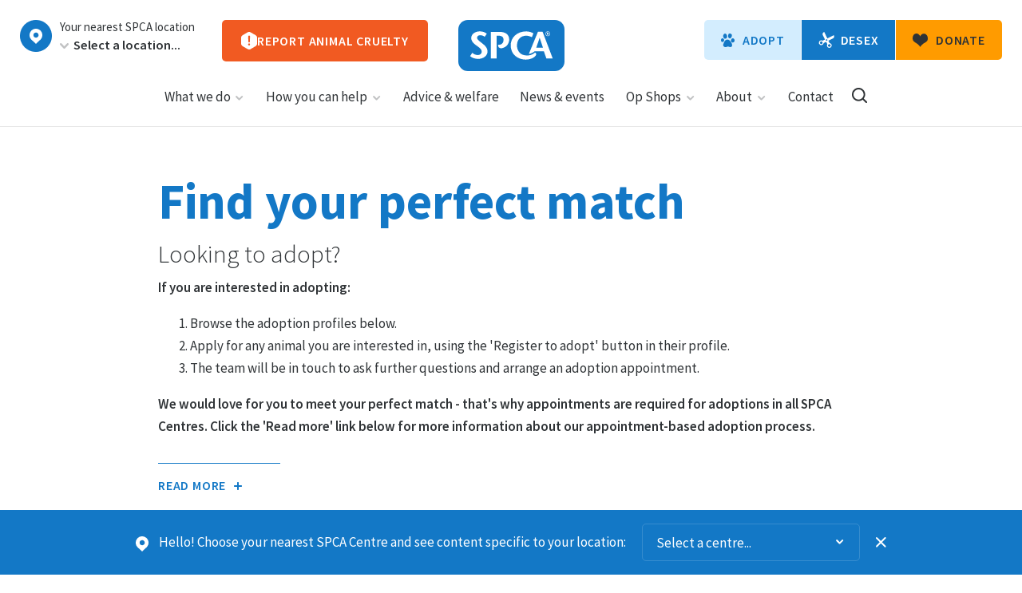

--- FILE ---
content_type: text/html; charset=UTF-8
request_url: https://www.spca.nz/adopt?pageNum=1
body_size: 17246
content:
<!doctype html>
	<html class="" lang="en" prefix="og: http://ogp.me/ns#">

	    <head>

                <!-- Start VWO Async SmartCode -->
        <link rel="preconnect" href="https://dev.visualwebsiteoptimizer.com" />
        <script type='text/javascript' id='vwoCode' nonce="hBhmCe6ys1ZJy6/kWOtVPuu6IxRGAExij0VbvWBwFQI=">
        window._vwo_code || (function() {
        var account_id=835514,
        version=2.0,
        settings_tolerance=2000,
        hide_element='body',
        hide_element_style = 'opacity:0 !important;filter:alpha(opacity=0) !important;background:none !important',
        /* DO NOT EDIT BELOW THIS LINE */
        f=false,w=window,d=document,v=d.querySelector('#vwoCode'),cK='_vwo_'+account_id+'_settings',cc={};try{var c=JSON.parse(localStorage.getItem('_vwo_	'+account_id+'_config'));cc=c&&typeof c==='object'?c:{}}catch(e){}var stT=cc.stT==='session'?w.sessionStorage:w.localStorage;code={use_existing_jquery:function(){return typeof use_existing_jquery!=='undefined'?use_existing_jquery:undefined},library_tolerance:function(){return typeof library_tolerance!=='undefined'?library_tolerance:undefined},settings_tolerance:function(){return cc.sT||settings_tolerance},hide_element_style:function(){return'{'+(cc.hES||hide_element_style)+'}'},hide_element:function(){return typeof cc.hE==='string'?cc.hE:hide_element},getVersion:function(){return version},finish:function(){if(!f){f=true;var e=d.getElementById('_vis_opt_path_hides');if(e)e.parentNode.removeChild(e)}},finished:function(){return f},load:function(e){var t=this.getSettings(),n=d.createElement('script'),i=this;if(t){n.textContent=t;d.getElementsByTagName('head')[0].appendChild(n);if(!w.VWO||VWO.caE){stT.removeItem(cK);i.load(e)}}else{n.fetchPriority='high';n.src=e;n.type='text/javascript';n.onerror=function(){_vwo_code.finish()};d.getElementsByTagName('head')[0].appendChild(n)}},getSettings:function(){try{var e=stT.getItem(cK);if(!e){return}e=JSON.parse(e);if(Date.now()>e.e){stT.removeItem(cK);return}return e.s}catch(e){return}},init:function(){if(d.URL.indexOf('__vwo_disable__')>-1)return;var e=this.settings_tolerance();w._vwo_settings_timer=setTimeout(function(){_vwo_code.finish();stT.removeItem(cK)},e);var t=d.currentScript,n=d.createElement('style'),i=this.hide_element(),r=t&&!t.async&&i?i+this.hide_element_style():'',c=d.getElementsByTagName('head')[0];n.setAttribute('id','_vis_opt_path_hides');v&&n.setAttribute('nonce',v.nonce);n.setAttribute('type','text/css');if(n.styleSheet)n.styleSheet.cssText=r;else n.appendChild(d.createTextNode(r));c.appendChild(n);this.load('https://dev.visualwebsiteoptimizer.com/j.php?a='+account_id+'&u='+encodeURIComponent(d.URL)+'&vn='+version)}};w._vwo_code=code;code.init();})();
        </script>
        <!-- End VWO Async SmartCode -->

	                            <script nonce="hBhmCe6ys1ZJy6/kWOtVPuu6IxRGAExij0VbvWBwFQI=" src="https://www.googleoptimize.com/optimize.js?id=OPT-WWBFBQW"></script>

                <link nonce="hBhmCe6ys1ZJy6/kWOtVPuu6IxRGAExij0VbvWBwFQI=" href="/build/animal-list.328dcad5.js" as="script" rel="preload">

                <script nonce="hBhmCe6ys1ZJy6/kWOtVPuu6IxRGAExij0VbvWBwFQI=" src="/build/animal-list.328dcad5.js" async></script>


                            <meta charset="utf-8">
                <meta http-equiv="X-UA-Compatible" content="IE=edge">
                                                            <meta name="description" content="Find the perfect rescue pet to add to your family.">
                                                    <meta name="viewport" content="width=device-width, initial-scale=1">
            
                                                <title>Adopt a Pet</title>
                            
                    <link rel="shortcut icon" href="/images/favicon.png?v=201907261145" type="image/png" />
            <link rel="apple-touch-icon" href="/images/apple-touch-icon.png?v=20180411">
            <link href="https://fonts.googleapis.com/css?family=Source+Sans+Pro:300,400,400i,600,700" rel="stylesheet">

                                    <link type="text/css" href="/css/styles.css?v=20260122015436" rel="stylesheet" media="screen,projection" />
            <link type="text/css" href="/css/print.css?v=20210307" rel="stylesheet" media="print"  />
        
    
					                                                    
                <!-- Google Tag Manager -->
                <script nonce="hBhmCe6ys1ZJy6/kWOtVPuu6IxRGAExij0VbvWBwFQI=">(function(w,d,s,l,i){w[l]=w[l]||[];w[l].push({'gtm.start':
                            new Date().getTime(),event:'gtm.js'});var f=d.getElementsByTagName(s)[0],
                        j=d.createElement(s),dl=l!='dataLayer'?'&l='+l:'';j.async=true;j.src=
                        'https://www.googletagmanager.com/gtm.js?id='+i+dl;f.parentNode.insertBefore(j,f);
                    })(window,document,'script','dataLayer','GTM-TN3DM3S');</script>
                <!-- End Google Tag Manager -->

					
					<script nonce="hBhmCe6ys1ZJy6/kWOtVPuu6IxRGAExij0VbvWBwFQI=" src="https://wt.engage.ubiquity.co.nz/device/register/2ybjkbh4lcnh_p74p4xjm99mg1d0_sdf57m62jn7n0sfs7hmx3qj" async="true"></script>
        
		        
        		<script nonce="hBhmCe6ys1ZJy6/kWOtVPuu6IxRGAExij0VbvWBwFQI=" type="text/javascript" src="//script.crazyegg.com/pages/scripts/0100/7673.js" async="async" ></script>



		<meta name="facebook-domain-verification" content="zw01aarx82iyh38i7cnbizlfy38anv" />


		</head>


	    <body id="page--adopt" class="js-body template--no-page-hero template--adopt-listings" >
            
			<img class="logo-print" src="/images/logo.svg?v=1" alt="SPCA New Zealand">											<div class="hidden" id="js-alert-update" data-update=""></div>
										<header class="site-header js-site-header">
				<div class="site-header__inner mw-1600">																<a href="/" class="logo">
							<img class="logo-img" src="/images/logo.svg?v=1" alt="SPCA New Zealand">
							<h5 class="visuallyhidden">SPCA New Zealand</h5>
						</a>
					


					<a href="/" class="logo-on-scroll">
						<img class="logo-img" src="/images/logo.svg?v=1" alt="SPCA New Zealand">
						<h5 class="visuallyhidden">SPCA New Zealand</h5>
					</a>
					<button class="mainnav-toggle js-mainnav-toggle icon">Toggle main navigation</button><nav class="site-header__cta-a">

						<div class="site-header__centres">
							<a href="/centre" class="icon js-centre-view" title="View Auckland's Centre page">View Auckland's Centre page</a>
							<div class="site-header__centres-wrap">
								<label class="site-header__centres-heading" for="header-centre-select">Your nearest SPCA location</label>
								<div class="select site-header__centres-select">
									<button title="Remove Centre preference" class="js-site-header__remove-pref site-header__remove-pref icon">Remove Centre preference</button>
									<select id="header-centre-select" autocomplete="off" class="js-centre-selected">
										<option value="">Select a location...</option>
                                        											<option value="alexandra-vet-partnership" data-display="Alexandra Vet Partnership" data-lat="-45.248620" data-lng="169.398740">Alexandra Vet Partnership</option>
                                        											<option value="ashburton-vet-partnership" data-display="Ashburton Vet Partnership" data-lat="-43.8924003" data-lng="171.7667962">Ashburton Vet Partnership</option>
                                        											<option value="hobsonville-centre" data-display="Auckland (Hobsonville) Centre" data-lat="-36.805757" data-lng="174.630555">Auckland (Hobsonville)</option>
                                        											<option value="auckland-centre" data-display="Auckland (Mangere) Centre" data-lat="-36.979798" data-lng="174.79116">Auckland (Mangere)</option>
                                        											<option value="balclutha-vet-partnership" data-display="Balclutha Vet Partnership" data-lat="-46.231571" data-lng="169.751733">Balclutha Vet Partnership</option>
                                        											<option value="christchurch-centre" data-display="Christchurch Centre" data-lat="-43.56031" data-lng="172.537147">Christchurch</option>
                                        											<option value="cromwell-vet-partnership" data-display="Cromwell Vet Partnership" data-lat="-45.036402782760554" data-lng="169.19301049356716">Cromwell Vet Partnership</option>
                                        											<option value="dunedin-centre" data-display="Dunedin Centre" data-lat="-45.85691" data-lng="170.530604">Dunedin</option>
                                        											<option value="feilding-vet-partnership" data-display="Feilding Vet Partnership" data-lat="-40.220369" data-lng="175.5597722">Feilding Vet Partnership</option>
                                        											<option value="gisborne-centre" data-display="Gisborne Centre " data-lat="-38.657495" data-lng="177.92595">Gisborne</option>
                                        											<option value="gore-vet-partnership" data-display="Gore Vet Partnership" data-lat="-46.095966" data-lng="168.947951">Gore Vet Partnership</option>
                                        											<option value="greymouth-centre" data-display="Greymouth Centre" data-lat="-42.451959" data-lng="171.200018">Greymouth</option>
                                        											<option value="hamilton-centre" data-display="Hamilton Centre" data-lat="-37.757863" data-lng="175.23887">Hamilton</option>
                                        											<option value="hastings-centre" data-display="Hastings Centre" data-lat="-39.644983" data-lng="176.808288">Hastings</option>
                                        											<option value="hokitika-centre" data-display="Hokitika Centre" data-lat="-42.723468" data-lng="170.983641">Hokitika</option>
                                        											<option value="invercargill-centre" data-display="Invercargill Centre" data-lat="-46.467421" data-lng="168.382982">Invercargill</option>
                                        											<option value="kerikeri-centre" data-display="Kerikeri Centre" data-lat="-35.161254" data-lng="173.886118">Kerikeri</option>
                                        											<option value="levin-centre" data-display="Levin Centre" data-lat="-40.62115" data-lng="175.260052">Levin</option>
                                        											<option value="masterton-centre" data-display="Masterton Centre" data-lat="-40.95912" data-lng="175.613635">Masterton</option>
                                        											<option value="motueka-vet-partnership" data-display="Motueka Vet Partnership" data-lat="-41.123854" data-lng="173.009407">Motueka Vet Partnership</option>
                                        											<option value="napier-centre" data-display="Napier Centre" data-lat="-39.492254" data-lng="176.888977">Napier</option>
                                        											<option value="nelson-centre" data-display="Nelson Centre" data-lat="-41.303666" data-lng="173.25727">Nelson</option>
                                        											<option value="new-plymouth-centre" data-display="New Plymouth Centre" data-lat="-39.054871" data-lng="174.122992">New Plymouth</option>
                                        											<option value="oamaru-vet-partnership" data-display="Oamaru Vet Partnership" data-lat="-45.092756" data-lng="170.973835">Oamaru Vet Partnership</option>
                                        											<option value="palmerston-north-centre" data-display="Palmerston North Centre" data-lat="-40.342641" data-lng="175.644082">Palmerston North</option>
                                        											<option value="queenstown-vet-partnership" data-display="Queenstown Vet Partnership" data-lat="-45.009368" data-lng="168.748775">Queenstown Vet Partnership</option>
                                        											<option value="renwick-centre" data-display="Renwick Centre" data-lat="-41.494298" data-lng="173.822107">Renwick</option>
                                        											<option value="rotorua-centre" data-display="Rotorua Centre" data-lat="-38.127752" data-lng="176.232983">Rotorua</option>
                                        											<option value="taumarunui-vet-partnership" data-display="Taumarunui Vet Partnership" data-lat="-38.878857" data-lng="175.26819">Taumarunui Vet Partnership</option>
                                        											<option value="taupo-centre" data-display="Taupo Centre" data-lat="-38.669164" data-lng="176.102109">Taupo</option>
                                        											<option value="tauranga-centre" data-display="Tauranga Centre" data-lat="-37.72379" data-lng="176.12472">Tauranga</option>
                                        											<option value="thames-centre" data-display="Thames Centre" data-lat="-37.162417273394425" data-lng="175.5525215650696">Thames</option>
                                        											<option value="timaru-centre" data-display="Timaru Centre" data-lat="-44.307544" data-lng="171.260624">Timaru</option>
                                        											<option value="twizel-vet-partnership" data-display="Twizel Vet Partnership" data-lat="-44.264551" data-lng="170.100795">Twizel Vet Partnership</option>
                                        											<option value="waipukurau-vet-partnership" data-display="Waipukurau Vet Partnership" data-lat="-39.99394" data-lng="176.54643">Waipukurau Vet Partnership</option>
                                        											<option value="wanaka-vet-partnership" data-display="Wanaka Vet Partnership" data-lat="-44.695980" data-lng="169.172623">Wanaka Vet Partnership</option>
                                        											<option value="wellington-centre" data-display="Wellington Centre" data-lat="-41.306742" data-lng="174.78674">Wellington</option>
                                        											<option value="whakatane-centre" data-display="Whakatane Centre" data-lat="-37.9523" data-lng="176.967577">Whakatane</option>
                                        											<option value="whanganui-centre" data-display="Whanganui Centre" data-lat="-39.924695" data-lng="175.036155">Whanganui</option>
                                        											<option value="whangarei-centre" data-display="Whangarei Centre" data-lat="-35.746203" data-lng="174.322505">Whangarei</option>
                                        									</select>
									<a href="/centre" class="site-header__centre-view js-centre-view js-centre-view-hide" style="display: none;">View this location</a>
								</div>
							</div>
						</div>

						<a href="/report-animal-cruelty" class="site-header__report-cruelty">
							<i class="icon"></i>
							<span class="button-txt">Report animal cruelty</span>
						</a>
					</nav><nav class="site-header__cta-b">
						<ul class="site-header__cta-items site-header__cta-items--adopt">
							<li class="site-header__cta-item--level1 has-dropdown-nav">
								<a href="/adopt" class="button button--with-icon-l site-header__cta-button site-header__cta-button-adopt">
									<i class="icon icon--button"></i>
									<span class="button-txt">Adopt</span>
								</a>
							</li>
						</ul>
						<ul class="site-header__cta-items site-header__cta-items--desex">
							<li class="site-header__cta-item--level1">
								<a href="/services?centre=all&keyword=&tag%5B%5D=desexing&pageNum=1" class="button button--with-icon-l site-header__cta-button site-header__cta-button-desex">
									<i class="icon icon--button"></i>
									<span class="button-txt">Desex</span>
								</a>
							</li>
						</ul>

						<ul class="site-header__cta-items site-header__cta-items--donate">
							<li class="site-header__cta-item--level1 site-header__cta-item--donate">
								<a href="/donate/donate-now" class="button button--with-icon-l site-header__cta-button site-header__cta-button-donate">
                                    <i class="icon icon--button"></i>
									<span class="button-txt">Donate</span>
								</a>

							</li>
						</ul>
					</nav>					<nav id="mainnav" class="mainnav js-mainnav" role="navigation">
						<div class="nav-drawer-buttons">
							<div class="site-header__centres site-header__centres--mobile">
								<a href="/centre" class="icon icon-centres js-centre-view" title="View Auckland's Centre page">View Auckland's Centre page</a>
								<div class="site-header__centres-wrap">
									<label class="site-header__centres-heading" for="header-centre-select">Your nearest SPCA Centre</label>
									<div class="select site-header__centres-select">
										<button title="Remove Centre preference" class="js-site-header__remove-pref site-header__remove-pref icon">Remove Centre preference</button>
										<select id="header-centre-select" autocomplete="off" class="js-centre-selected">
											<option value="">Select a centre...</option>
	                                        												<option value="alexandra-vet-partnership" data-display="Alexandra Vet Partnership" data-lat="-45.248620" data-lng="169.398740">Alexandra Vet Partnership</option>
	                                        												<option value="ashburton-vet-partnership" data-display="Ashburton Vet Partnership" data-lat="-43.8924003" data-lng="171.7667962">Ashburton Vet Partnership</option>
	                                        												<option value="hobsonville-centre" data-display="Auckland (Hobsonville) Centre" data-lat="-36.805757" data-lng="174.630555">Auckland (Hobsonville)</option>
	                                        												<option value="auckland-centre" data-display="Auckland (Mangere) Centre" data-lat="-36.979798" data-lng="174.79116">Auckland (Mangere)</option>
	                                        												<option value="balclutha-vet-partnership" data-display="Balclutha Vet Partnership" data-lat="-46.231571" data-lng="169.751733">Balclutha Vet Partnership</option>
	                                        												<option value="christchurch-centre" data-display="Christchurch Centre" data-lat="-43.56031" data-lng="172.537147">Christchurch</option>
	                                        												<option value="cromwell-vet-partnership" data-display="Cromwell Vet Partnership" data-lat="-45.036402782760554" data-lng="169.19301049356716">Cromwell Vet Partnership</option>
	                                        												<option value="dunedin-centre" data-display="Dunedin Centre" data-lat="-45.85691" data-lng="170.530604">Dunedin</option>
	                                        												<option value="feilding-vet-partnership" data-display="Feilding Vet Partnership" data-lat="-40.220369" data-lng="175.5597722">Feilding Vet Partnership</option>
	                                        												<option value="gisborne-centre" data-display="Gisborne Centre " data-lat="-38.657495" data-lng="177.92595">Gisborne</option>
	                                        												<option value="gore-vet-partnership" data-display="Gore Vet Partnership" data-lat="-46.095966" data-lng="168.947951">Gore Vet Partnership</option>
	                                        												<option value="greymouth-centre" data-display="Greymouth Centre" data-lat="-42.451959" data-lng="171.200018">Greymouth</option>
	                                        												<option value="hamilton-centre" data-display="Hamilton Centre" data-lat="-37.757863" data-lng="175.23887">Hamilton</option>
	                                        												<option value="hastings-centre" data-display="Hastings Centre" data-lat="-39.644983" data-lng="176.808288">Hastings</option>
	                                        												<option value="hokitika-centre" data-display="Hokitika Centre" data-lat="-42.723468" data-lng="170.983641">Hokitika</option>
	                                        												<option value="invercargill-centre" data-display="Invercargill Centre" data-lat="-46.467421" data-lng="168.382982">Invercargill</option>
	                                        												<option value="kerikeri-centre" data-display="Kerikeri Centre" data-lat="-35.161254" data-lng="173.886118">Kerikeri</option>
	                                        												<option value="levin-centre" data-display="Levin Centre" data-lat="-40.62115" data-lng="175.260052">Levin</option>
	                                        												<option value="masterton-centre" data-display="Masterton Centre" data-lat="-40.95912" data-lng="175.613635">Masterton</option>
	                                        												<option value="motueka-vet-partnership" data-display="Motueka Vet Partnership" data-lat="-41.123854" data-lng="173.009407">Motueka Vet Partnership</option>
	                                        												<option value="napier-centre" data-display="Napier Centre" data-lat="-39.492254" data-lng="176.888977">Napier</option>
	                                        												<option value="nelson-centre" data-display="Nelson Centre" data-lat="-41.303666" data-lng="173.25727">Nelson</option>
	                                        												<option value="new-plymouth-centre" data-display="New Plymouth Centre" data-lat="-39.054871" data-lng="174.122992">New Plymouth</option>
	                                        												<option value="oamaru-vet-partnership" data-display="Oamaru Vet Partnership" data-lat="-45.092756" data-lng="170.973835">Oamaru Vet Partnership</option>
	                                        												<option value="palmerston-north-centre" data-display="Palmerston North Centre" data-lat="-40.342641" data-lng="175.644082">Palmerston North</option>
	                                        												<option value="queenstown-vet-partnership" data-display="Queenstown Vet Partnership" data-lat="-45.009368" data-lng="168.748775">Queenstown Vet Partnership</option>
	                                        												<option value="renwick-centre" data-display="Renwick Centre" data-lat="-41.494298" data-lng="173.822107">Renwick</option>
	                                        												<option value="rotorua-centre" data-display="Rotorua Centre" data-lat="-38.127752" data-lng="176.232983">Rotorua</option>
	                                        												<option value="taumarunui-vet-partnership" data-display="Taumarunui Vet Partnership" data-lat="-38.878857" data-lng="175.26819">Taumarunui Vet Partnership</option>
	                                        												<option value="taupo-centre" data-display="Taupo Centre" data-lat="-38.669164" data-lng="176.102109">Taupo</option>
	                                        												<option value="tauranga-centre" data-display="Tauranga Centre" data-lat="-37.72379" data-lng="176.12472">Tauranga</option>
	                                        												<option value="thames-centre" data-display="Thames Centre" data-lat="-37.162417273394425" data-lng="175.5525215650696">Thames</option>
	                                        												<option value="timaru-centre" data-display="Timaru Centre" data-lat="-44.307544" data-lng="171.260624">Timaru</option>
	                                        												<option value="twizel-vet-partnership" data-display="Twizel Vet Partnership" data-lat="-44.264551" data-lng="170.100795">Twizel Vet Partnership</option>
	                                        												<option value="waipukurau-vet-partnership" data-display="Waipukurau Vet Partnership" data-lat="-39.99394" data-lng="176.54643">Waipukurau Vet Partnership</option>
	                                        												<option value="wanaka-vet-partnership" data-display="Wanaka Vet Partnership" data-lat="-44.695980" data-lng="169.172623">Wanaka Vet Partnership</option>
	                                        												<option value="wellington-centre" data-display="Wellington Centre" data-lat="-41.306742" data-lng="174.78674">Wellington</option>
	                                        												<option value="whakatane-centre" data-display="Whakatane Centre" data-lat="-37.9523" data-lng="176.967577">Whakatane</option>
	                                        												<option value="whanganui-centre" data-display="Whanganui Centre" data-lat="-39.924695" data-lng="175.036155">Whanganui</option>
	                                        												<option value="whangarei-centre" data-display="Whangarei Centre" data-lat="-35.746203" data-lng="174.322505">Whangarei</option>
	                                        										</select>
									</div>
									<a href="/centre" class="site-header__centre-view site-header__centre-view--mobile js-centre-view js-centre-view-hide" style="display: none;">View this centre</a>
								</div>
							</div>

							<a href="/report-animal-cruelty" class="button button--nav-drawer button--nav-drawer-cruelty"><i class="icon"></i><span class="button-txt">Report animal cruelty</span></a>
							<a href="/adopt" class="button button--nav-drawer button--nav-drawer-adopt"><i class="icon"></i><span class="button-txt">Adopt</span></a>
							<a href="/services?centre=all&keyword=&tag%5B%5D=desexing&pageNum=1" class="button button--nav-drawer button--nav-drawer-desex"><i class="icon"></i><span class="button-txt">Desex</span></a>
						</div>

						<ul class="mainnav-items">

														                                
																<li class="mainnav-item has-dropdown-nav ">
																			<button class="mainnav-level2-toggle js-mainnav-level2-toggle icon">Show menu items</button>
																		<a class="mainnav-link mainnav-link-level1" href="/what-we-do">
										What we do<i class="icon"></i>									</a>

																			<ul class="dropdown-nav dropdown-nav--mainnav b-radius--s" aria-label="submenu">
										                                            											<li class="dropdown-nav-item ">
												<a class="dropdown-nav-link" href="/what-we-do/prevent-cruelty">Prevent cruelty &amp; advocate</a>
											</li>
                                            										                                            											<li class="dropdown-nav-item ">
												<a class="dropdown-nav-link" href="/what-we-do/educate-and-engage">Educate &amp; engage</a>
											</li>
                                            										                                            											<li class="dropdown-nav-item ">
												<a class="dropdown-nav-link" href="/what-we-do/animal-rescue">Rescue animals</a>
											</li>
                                            										                                            											<li class="dropdown-nav-item ">
												<a class="dropdown-nav-link" href="/what-we-do/rehabilitate">Rehabilitate</a>
											</li>
                                            										                                            											<li class="dropdown-nav-item ">
												<a class="dropdown-nav-link" href="/what-we-do/shelter-rehome-and-reunite">Shelter, rehome &amp; reunite</a>
											</li>
                                            										                                            											<li class="dropdown-nav-item ">
												<a class="dropdown-nav-link" href="/what-we-do/seek-justice">Seek justice</a>
											</li>
                                            										                                            											<li class="dropdown-nav-item ">
												<a class="dropdown-nav-link" href="/what-we-do/success-stories">Success stories</a>
											</li>
                                            																				</ul>
																	</li>
                                							                                
																<li class="mainnav-item has-dropdown-nav ">
																			<button class="mainnav-level2-toggle js-mainnav-level2-toggle icon">Show menu items</button>
																		<a class="mainnav-link mainnav-link-level1" href="/how-you-can-help">
										How you can help<i class="icon"></i>									</a>

																			<ul class="dropdown-nav dropdown-nav--mainnav b-radius--s" aria-label="submenu">
										                                            											<li class="dropdown-nav-item ">
												<a class="dropdown-nav-link" href="/how-you-can-help/donate">Ways to Donate</a>
											</li>
                                            										                                            											<li class="dropdown-nav-item ">
												<a class="dropdown-nav-link" href="/how-you-can-help/volunteer">Volunteer &amp; Foster</a>
											</li>
                                            										                                            											<li class="dropdown-nav-item ">
												<a class="dropdown-nav-link" href="/how-you-can-help/adopt">Adopt</a>
											</li>
                                            										                                            											<li class="dropdown-nav-item ">
												<a class="dropdown-nav-link" href="/how-you-can-help/fundraise-for-us">Fundraise for SPCA</a>
											</li>
                                            										                                            											<li class="dropdown-nav-item ">
												<a class="dropdown-nav-link" href="/donate/leave-a-gift-in-your-will">Leave a gift in your Will</a>
											</li>
                                            										                                            										                                            											<li class="dropdown-nav-item ">
												<a class="dropdown-nav-link" href="/advocacy">Advocate for animals</a>
											</li>
                                            										                                            											<li class="dropdown-nav-item ">
												<a class="dropdown-nav-link" href="/how-you-can-help/involve-your-business">Involve your business</a>
											</li>
                                            										                                            											<li class="dropdown-nav-item ">
												<a class="dropdown-nav-link" href="/how-you-can-help/choose-spca-certified">Choose SPCA Certified</a>
											</li>
                                            										                                            											<li class="dropdown-nav-item ">
												<a class="dropdown-nav-link" href="/how-you-can-help/join-our-team">Join our team</a>
											</li>
                                            																				</ul>
																	</li>
                                							                                
																<li class="mainnav-item has-dropdown-nav ">
																		<a class="mainnav-link mainnav-link-level1" href="/advice-and-welfare">
										Advice &amp; welfare									</a>

																	</li>
                                							                                
																<li class="mainnav-item has-dropdown-nav ">
																		<a class="mainnav-link mainnav-link-level1" href="/news-and-events">
										News &amp; events									</a>

																	</li>
                                							                                							                                
																<li class="mainnav-item has-dropdown-nav ">
																			<button class="mainnav-level2-toggle js-mainnav-level2-toggle icon">Show menu items</button>
																		<a class="mainnav-link mainnav-link-level1" href="/opshops">
										Op Shops<i class="icon"></i>									</a>

																			<ul class="dropdown-nav dropdown-nav--mainnav b-radius--s" aria-label="submenu">
										                                            											<li class="dropdown-nav-item ">
												<a class="dropdown-nav-link" href="/opshops/nearest-op-shop">Find your nearest Op Shop</a>
											</li>
                                            										                                            											<li class="dropdown-nav-item ">
												<a class="dropdown-nav-link" href="/opshops/shop-online">Shop online</a>
											</li>
                                            										                                            											<li class="dropdown-nav-item ">
												<a class="dropdown-nav-link" href="/opshops/volunteer">Volunteer at an op shop</a>
											</li>
                                            										                                            										                                            										                                            											<li class="dropdown-nav-item ">
												<a class="dropdown-nav-link" href="/opshops/free-pickup-service">Op Shop Truck pick-up service</a>
											</li>
                                            																				</ul>
																	</li>
                                							                                
																<li class="mainnav-item has-dropdown-nav ">
																			<button class="mainnav-level2-toggle js-mainnav-level2-toggle icon">Show menu items</button>
																		<a class="mainnav-link mainnav-link-level1" href="/about">
										About<i class="icon"></i>									</a>

																			<ul class="dropdown-nav dropdown-nav--mainnav b-radius--s" aria-label="submenu">
										                                            											<li class="dropdown-nav-item ">
												<a class="dropdown-nav-link" href="/about/spca-in-new-zealand">SPCA in New Zealand</a>
											</li>
                                            										                                            											<li class="dropdown-nav-item ">
												<a class="dropdown-nav-link" href="/about/senior-leadership-team">Senior Leadership Team</a>
											</li>
                                            										                                            											<li class="dropdown-nav-item ">
												<a class="dropdown-nav-link" href="/about/our-board">Our Board</a>
											</li>
                                            										                                            											<li class="dropdown-nav-item ">
												<a class="dropdown-nav-link" href="/about/reporting-back">Reporting back</a>
											</li>
                                            										                                            											<li class="dropdown-nav-item ">
												<a class="dropdown-nav-link" href="/about/our-history">Our history</a>
											</li>
                                            										                                            											<li class="dropdown-nav-item ">
												<a class="dropdown-nav-link" href="/about/how-and-why-we-fundraise">How &amp; why we fundraise</a>
											</li>
                                            										                                            											<li class="dropdown-nav-item ">
												<a class="dropdown-nav-link" href="/about/supporters-and-partners">Supporters &amp; Partners</a>
											</li>
                                            										                                            											<li class="dropdown-nav-item ">
												<a class="dropdown-nav-link" href="/about/spca-ambassadors">SPCA Ambassadors</a>
											</li>
                                            										                                            										                                            																				</ul>
																	</li>
                                							                                
																<li class="mainnav-item has-dropdown-nav ">
																		<a class="mainnav-link mainnav-link-level1" href="/contact">
										Contact									</a>

																	</li>
                                							                            <li class="mainnav-item mainnav-item--search">
                                <button class="button-site-search js-button-site-search icon" title="Search our site">Search our site</button>
                            </li>
						</ul>
                                            </nav>
                    
                    <div class="mainnav-overlay"></div>
                    <button class="button-site-search button-site-search--mobile js-button-site-search icon" title="Search our site">Search our site</button>
                </div>
            </header>
            			<main class="container" id="main-content">
		            <section class="section--page-headings section-inner section-inner--pad-bot-small text-center">

        <div class="adopt-top">
            <hgroup class="adopt-top__headings page-headings">
                <h1 class="page-heading"><a href="/adopt">Find your perfect match</a></h1>
            </hgroup>
            
            <div class="adopt-top__contents">
                <h2 class="adopt-top__block-heading block-heading">Looking to adopt?</h2>
                    <p>
	 <strong>If you are interested in adopting:</strong>
</p>
<ol>
	<li>Browse the adoption profiles below.</li>
	<li>Apply for any animal you are interested in, using the 'Register to adopt' button in their profile.</li>
	<li>The team will be in touch to ask further questions and arrange an adoption appointment.</li>
</ol>
 <span style="background-color: initial; font-size: 14px; color: rgb(68, 68, 68);"></span><strong>We would love for you to meet your perfect match - that's why appointments are required for adoptions in all SPCA Centres. </strong><strong>Click the 'Read more' link below for more information about our appointment-based adoption process.</strong>
                <div id="read-more" class="adopt-top__content wysiwyg read-more-content toggle-content js-toggle-content">
                    <p>
	          Did you know: Over 42% of SPCA animals spend some time in foster care? This means many of our animals are not actually at our centres but in loving foster homes until they receive adoption inquiries. So the perfect animal for you might not actually be there to meet when you pop into the centre without an appointment. If you make an appointment we have time to bring suitable animals into the centre for you to meet.
</p>
<p>
	                              Research shows that when animals are cared for in foster homes, it’s less stressful for them. As foster parents get to know the animal and their character, it is also very helpful in matching them to the most suitable family when they’re ready for adoption.
</p>
<p>
	                              Life in an animal centre can be quite stressful for animals, with lots of new noises and smells. While looking at animals is fun for people, the animals often feel very differently about lots of foot traffic and crowded adoption areas. Our priority is to provide a calm and controlled environment where our animals are happy, healthy and stress-free, so they have the best chance of finding a new home.
</p>
<p>
	                              Appointments also allow our animal attendants to spend more time with adopters to match them to an animal that suits their home and lifestyle. After reading through your application, our animal attendants will introduce you to a range of animals that might do well in your home, and work with you to find your perfect match.
</p>
<p>
	<strong>                                                         If you’re interested in adopting an animal from SPCA, click on the ‘Adopt’ button to browse the animals and apply online. Alternatively, please contact your nearest Centre directly to make an appointment.</strong>
</p>
<p>
	 <span style="background-color: initial;"><strong>Thank you!</strong></span><span style="background-color: initial;"></span><span style="background-color: initial;"></span>
</p>
                    <div class="adopt-top__footnote">
                        <p>
	 <span style="background-color: initial;">N.B. Kittens: Due to the volume of kittens for adoption during kitten season (from December), not all kittens are listed individually online. Centres who have kittens available will have an ad to indicate they do. You can apply to adopt a kitten via this ad and the team will invite you to a meet-and-greet at the centre if they find a good match.</span>
</p>
                    </div>
                </div>
                <a href="#read-more" class="button-simple read-more-toggle js-toggle">
                    <span class="button-txt">
                    <span class="read-more-initial">Read more</span>
                    <span class="read-more-active">Read less</span>
                    </span><i class="icon icon--read-more"></i>
                </a>
            </div>
            </div>

        <a href="#filtering" class="button button--mobile-category button--mobile-category--adopt js-toggle"><span class="button-txt">Filter our animals</span><i class="icon icon--read-more"></i></a>


        <form id="filtering" class="js-toggle-content mobile-toggle-content js-adopt-search-form form-filtering form-filtering--adopt">
            <div class="form-filtering-item">
                <ul class="form-fields--inline form-fields--inline--animal grid-row text-left">
                    <li class="grid-col field-inline field-inline--name">
                        <label>Type of animal:</label>
                        <div class="select">
                            <select class="field-inline--first js-animal-input-species js-filter-select" name="species">
                                <option data-id="all" value="all" selected>All</option>
                                                                    <option data-id="27656" value="cats">Cats</option>
                                                                    <option data-id="27657" value="dogs">Dogs</option>
                                                                    <option data-id="27658" value="small-animals">Small animals</option>
                                                                    <option data-id="27659" value="farm-animals">Farm animals</option>
                                                            </select>
                        </div>
                    </li>
                    <li class="grid-col field-inline field-inline--location">
                        <label>Nearest SPCA Centre:</label>
                        <div class="select">
                            <select class="field-inline--last field-inline--last-border js-animal-input-centres js-filter-select" name="centres">
                                <option data-id="all" value="all" selected>All</option>
                                                                    <option data-id="18246" value="alexandra-vet-partnership">Alexandra Vet Partnership</option>
                                                                    <option data-id="18247" value="ashburton-vet-partnership">Ashburton Vet Partnership</option>
                                                                    <option data-id="97761" value="hobsonville-centre">Auckland (Hobsonville) Centre</option>
                                                                    <option data-id="18248" value="auckland-centre">Auckland (Mangere) Centre</option>
                                                                    <option data-id="1180126" value="balclutha-vet-partnership">Balclutha Vet Partnership</option>
                                                                    <option data-id="18266" value="christchurch-centre">Christchurch Centre</option>
                                                                    <option data-id="1180092" value="cromwell-vet-partnership">Cromwell Vet Partnership</option>
                                                                    <option data-id="18254" value="dunedin-centre">Dunedin Centre</option>
                                                                    <option data-id="1178151" value="feilding-vet-partnership">Feilding Vet Partnership</option>
                                                                    <option data-id="18257" value="gisborne-centre">Gisborne Centre </option>
                                                                    <option data-id="18259" value="gore-vet-partnership">Gore Vet Partnership</option>
                                                                    <option data-id="18260" value="greymouth-centre">Greymouth Centre</option>
                                                                    <option data-id="18256" value="hamilton-centre">Hamilton Centre</option>
                                                                    <option data-id="18261" value="hastings-centre">Hastings Centre</option>
                                                                    <option data-id="18265" value="hokitika-centre">Hokitika Centre</option>
                                                                    <option data-id="18267" value="invercargill-centre">Invercargill Centre</option>
                                                                    <option data-id="18271" value="kerikeri-centre">Kerikeri Centre</option>
                                                                    <option data-id="18272" value="levin-centre">Levin Centre</option>
                                                                    <option data-id="18306" value="masterton-centre">Masterton Centre</option>
                                                                    <option data-id="18277" value="motueka-vet-partnership">Motueka Vet Partnership</option>
                                                                    <option data-id="18278" value="napier-centre">Napier Centre</option>
                                                                    <option data-id="18281" value="nelson-centre">Nelson Centre</option>
                                                                    <option data-id="18283" value="new-plymouth-centre">New Plymouth Centre</option>
                                                                    <option data-id="18286" value="oamaru-vet-partnership">Oamaru Vet Partnership</option>
                                                                    <option data-id="18289" value="palmerston-north-centre">Palmerston North Centre</option>
                                                                    <option data-id="278565" value="queenstown-vet-partnership">Queenstown Vet Partnership</option>
                                                                    <option data-id="18274" value="renwick-centre">Renwick Centre</option>
                                                                    <option data-id="18290" value="rotorua-centre">Rotorua Centre</option>
                                                                    <option data-id="18293" value="taumarunui-vet-partnership">Taumarunui Vet Partnership</option>
                                                                    <option data-id="18294" value="taupo-centre">Taupo Centre</option>
                                                                    <option data-id="18295" value="tauranga-centre">Tauranga Centre</option>
                                                                    <option data-id="18298" value="thames-centre">Thames Centre</option>
                                                                    <option data-id="18299" value="timaru-centre">Timaru Centre</option>
                                                                    <option data-id="1179946" value="twizel-vet-partnership">Twizel Vet Partnership</option>
                                                                    <option data-id="18305" value="waipukurau-vet-partnership">Waipukurau Vet Partnership</option>
                                                                    <option data-id="500940" value="wanaka-vet-partnership">Wanaka Vet Partnership</option>
                                                                    <option data-id="18284" value="wellington-centre">Wellington Centre</option>
                                                                    <option data-id="18310" value="whakatane-centre">Whakatane Centre</option>
                                                                    <option data-id="18307" value="whanganui-centre">Whanganui Centre</option>
                                                                    <option data-id="18311" value="whangarei-centre">Whangarei Centre</option>
                                                            </select>
                        </div>
                    </li>
                </ul>
            </div>
            <div class="form-filtering-item form-filtering-item--adopt-refine">

                <button class="button button--white button--adopt-refine js-button--adopt-refine">
                    <div class="loading-spinner-wrap--button js-adopt-list-refine-loading hidden">
                        <div class="loading-spinner-wrap"><div class="loading-spinner loading-spinner--white"></div></div>
                    </div>
                    <div class="button-inner">
                        <i class="icon"></i>
                        <span class="button-txt">Refine your search</span>
                    </div>
                </button>
            </div>

            <div class="form-filtering-item form-filtering-item--adopt-fav ">
                <input id="adopt-fav" type="checkbox" name="favourites" value="yes" class="hidden js-filter-click" >
                <label for="adopt-fav" class="js-filter-click-label button button--no-bg button--adopt-favourites ">
                    <i class="icon"></i><span class="button-txt">Favourites <span class="button--adopt-favourites__count">(<span class="js-favourites-count">0</span>)</span></span>
                </label>
            </div>

            <div class="adopt-filter-panel js-adopt-filter-panel">
                <div class="adopt-filter-panel__inner b-radius--m js-adopt-filter-panel-inner">
                    <button class="icon adopt-filter-panel__close js-button--adopt-refine" title="Close">Close</button>
                    <div class="grid-row text-left">
                        <ul class="adopt-filter-panel__col1 list-reset grid-col m-6 l-4">
                            <li class="field">
                                <label>Breed:</label>
                                <div class="select">
                                    <select name="breed" class="js-filter-refine js-adopt-filter-panel-breed">
                                        <option data-id="all" value="all" selected>All</option>
                                                                                    <option data-id="8588" value="abyssinian">Abyssinian</option>
                                                                                    <option data-id="8630" value="angora">Angora</option>
                                                                                    <option data-id="20244" value="araucana">Araucana</option>
                                                                                    <option data-id="8287" value="bantam">Bantam</option>
                                                                                    <option data-id="20204" value="cashmere-lop">Cashmere Lop</option>
                                                                                    <option data-id="8230" value="chicken">Chicken</option>
                                                                                    <option data-id="8604" value="crested">Crested</option>
                                                                                    <option data-id="8296" value="domestic-longhair">Domestic Longhair</option>
                                                                                    <option data-id="8297" value="domestic-medium-hair">Domestic Medium Hair</option>
                                                                                    <option data-id="8298" value="domestic-short-hair">Domestic Short Hair</option>
                                                                                    <option data-id="8308" value="ducks-muscovy">Ducks-Muscovy</option>
                                                                                    <option data-id="8626" value="dutch">Dutch</option>
                                                                                    <option data-id="8351" value="flemish-giant">Flemish Giant</option>
                                                                                    <option data-id="20201" value="goat">Goat</option>
                                                                                    <option data-id="8676" value="jersey-wooly">Jersey Wooly</option>
                                                                                    <option data-id="8760" value="lop-eared">Lop Eared</option>
                                                                                    <option data-id="8644" value="mini-lop">Mini Lop</option>
                                                                                    <option data-id="8654" value="netherland-dwarf">Netherland Dwarf</option>
                                                                                    <option data-id="8623" value="new-zealand">New Zealand</option>
                                                                                    <option data-id="8383" value="peruvian">Peruvian</option>
                                                                                    <option data-id="8617" value="pigeon">Pigeon</option>
                                                                                    <option data-id="8721" value="rabbit">Rabbit</option>
                                                                                    <option data-id="20534" value="red-shaver">Red Shaver</option>
                                                                                    <option data-id="20171" value="scottish-fold">Scottish Fold</option>
                                                                                    <option data-id="8766" value="smooth-hair">Smooth Hair</option>
                                                                                    <option data-id="8790" value="standardbred">Standardbred</option>
                                                                                    <option data-id="8842" value="turkey">Turkey</option>
                                                                                    <option data-id="20252" value="white-leghorn">White Leghorn</option>
                                                                            </select>
                                </div>
                            </li>
                            <li class="field  field--disabled">
                                <label>Size:</label>
                                <div class="select">
                                    <select name="size" class="js-filter-refine js-adopt-filter-panel-size  disabled-select">
                                        <option data-id="all" value="all" selected>All</option>
                                                                            </select>
                                </div>
                            </li>
                            <li class="field">
                                <label>Animal ID:</label>
                                <input class="js-filter-refine-focusout input--txt" name="animal_id" type="text" placeholder="For a specific animal..." />
                            </li>
                        </ul>
                        <ul class="adopt-filter-panel__col2 list-reset grid-col m-6 l-8">
                            <li class="field field--full-width">
                                <legend>Gender:</legend>
                                <div class="filter-toggle filter-toggle--gender">
                                    <input id="breed-m" class="js-filter-refine-radio-click filter-toggle--input visuallyhidden" type="checkbox" name="gender" value="male" >
                                    <label for="breed-m" class="filter-toggle--button"><span class="filter-toggle__char">M</span></label>
                                </div>

                                <div class="filter-toggle filter-toggle--gender">
                                    <input id="breed-f" class="js-filter-refine-radio-click filter-toggle--input visuallyhidden" type="checkbox" name="gender" value="female" >
                                    <label for="breed-f" class="filter-toggle--button"><span class="filter-toggle__char">F</span></label>
                                </div>
                            </li>
                            <li class="field ">
                                <div class="filter-toggle filter-toggle--children">
                                    <input id="good-with-children" value="yes" class="js-filter-refine-click filter-toggle--input visuallyhidden" type="checkbox" name="goodWithChildren" >
                                    <label class="filter-toggle--button" for="good-with-children">
                                        <i class="icon">Good with children</i>
                                    </label>
                                    <span class="label filter-toggle__label">
                                        Good with children
                                    </span>
                                </div>
                            </li>
                            <li class="field">
                                <div class="filter-toggle filter-toggle--other-animals">
                                    <input id="good-with-animals" value="yes" class="js-filter-refine-click filter-toggle--input visuallyhidden" type="checkbox" name="goodWithOtherAnimals" >
                                    <label class="filter-toggle--button" for="good-with-animals">
                                        <i class="icon">Good with other animals</i>
                                    </label>
                                    <span class="js-filter-refine-click label filter-toggle__label">
                                        Good with other animals
                                    </span>
                                </div>
                            </li>
                            <li class="field">
                                <div class="filter-toggle filter-toggle--love-needed">
                                    <input id="special-love-needed" value="yes" class="js-filter-refine-click filter-toggle--input visuallyhidden" type="checkbox" name="longStayResident" >
                                    <label class="filter-toggle--button" for="special-love-needed">
                                        <i class="icon">Long-stay resident</i>
                                    </label>
                                    <span class="js-filter-refine-click label filter-toggle__label">
                                        Long-stay resident
                                    </span>
                                </div>
                            </li>
                            <li class="field field--slider">
                                <label>Age:</label>

                                <input class="js-filter-refine-min jquery-ui-range-slider-min-val" type="hidden" name="minAge" value="">
                                <input class="js-filter-refine-max jquery-ui-range-slider-max-val" type="hidden" name="maxAge" value="">
                                <div class="jquery-ui-range-slider js-filter-refine-slider"></div>
                                <div class="range-slider-labels grid-row">
                                    <div class="range-slider-label grid-col xs-4">0 yrs</div>
                                    <div class="range-slider-label grid-col xs-4 text-center">5 yrs</div>
                                    <div class="range-slider-label grid-col xs-4 text-right">10 yrs</div>
                                </div>
                            </li>


                        </ul>
                    </div>
                </div>
            </div>
            <input type="hidden" name="pageNum" class="js-currentPage-input" value="1">

            <div class="js-filter-tags">
                        </div>
        </form>


    </section>


    <section class="js-section--adopt-listings section--adopt-listings section--adopt-listings--first section-inset text-center js-animal-list-section1">

                <div class="mw-1600 section-inner section-inner--pad-bot section-inner--pad-top bg-grey-light b-radius--l">
            <div class="loading-spinner-wrap--adopt js-adopt-list-loading hidden">
                <div class="loading-spinner-wrap">
                    <div class="loading-spinner loading-spinner"></div>
                </div>
            </div>
            <div class="mw-1200 js-animal-wrap js-animal-list-div1">
                                                    <ul class="card-items grid-row js-animal-list1">

                                                    <li class="card-item card-item--adopt js-card-item--adopt grid-col m-4 xl-2b">
                                <a class="card-link card-link--adopt" href="/adopt/animal/561452/kitten-kittens-available-for-adoption-tauranga-tauranga?pageNum=1">
                                    <figure class=" card-image card-image--adopt image-bg aspect-ratio--1x1 lazy-style" data-style="background-image: url(/Images/Assets/1097069/15)">
                                        <img data-src="/Images/Assets/1097069/15" class="lazy-src visuallyhidden" alt="Kittens Available For Adoption - Tauranga"/>
                                        
                                    </figure>

                                                                        
                                    <div class="card-link-text">
                                        <h3 class="card-title js-animal-title">Kittens Available For Adoption - Tauranga</h3>
                                        <h4 class="card-subtitle card-subtitle--gender-breed">Domestic Short Hair</h4>
                                        <h4 class="card-subtitle--age">Approx. 2 months old</h4>
                                                                                <h4 class="card-subtitle--centre"><i class="icon icon--adopt-card-centre"></i>Tauranga</h4>
                                    </div>
                                    <div class="card-overlay card-overlay--adopt"><i class="icon"></i></div>
                                </a>

                                                            </li>
                                                    <li class="card-item card-item--adopt js-card-item--adopt grid-col m-4 xl-2b">
                                <a class="card-link card-link--adopt" href="/adopt/animal/561453/kitten-kittens-available-for-adoption-masterton-masterton?pageNum=1">
                                    <figure class=" card-image card-image--adopt image-bg aspect-ratio--1x1 lazy-style" data-style="background-image: url(/Images/Assets/717549/15)">
                                        <img data-src="/Images/Assets/717549/15" class="lazy-src visuallyhidden" alt="Kittens Available For Adoption - Masterton"/>
                                        
                                    </figure>

                                                                        
                                    <div class="card-link-text">
                                        <h3 class="card-title js-animal-title">Kittens Available For Adoption - Masterton</h3>
                                        <h4 class="card-subtitle card-subtitle--gender-breed">Domestic Short Hair</h4>
                                        <h4 class="card-subtitle--age">2 months old</h4>
                                                                                <h4 class="card-subtitle--centre"><i class="icon icon--adopt-card-centre"></i>Masterton</h4>
                                    </div>
                                    <div class="card-overlay card-overlay--adopt"><i class="icon"></i></div>
                                </a>

                                                            </li>
                                                    <li class="card-item card-item--adopt js-card-item--adopt grid-col m-4 xl-2b">
                                <a class="card-link card-link--adopt" href="/adopt/animal/561358/kitten-kittens-available-for-adoption-christchurch-christchurch?pageNum=1">
                                    <figure class=" card-image card-image--adopt image-bg aspect-ratio--1x1 lazy-style" data-style="background-image: url(/Images/Assets/718590/15)">
                                        <img data-src="/Images/Assets/718590/15" class="lazy-src visuallyhidden" alt="Kittens Available For Adoption - Christchurch"/>
                                        
                                    </figure>

                                                                        
                                    <div class="card-link-text">
                                        <h3 class="card-title js-animal-title">Kittens Available For Adoption - Christchurch</h3>
                                        <h4 class="card-subtitle card-subtitle--gender-breed">Domestic Short Hair</h4>
                                        <h4 class="card-subtitle--age">Approx. 2 months old</h4>
                                                                                <h4 class="card-subtitle--centre"><i class="icon icon--adopt-card-centre"></i>Christchurch</h4>
                                    </div>
                                    <div class="card-overlay card-overlay--adopt"><i class="icon"></i></div>
                                </a>

                                                            </li>
                                                    <li class="card-item card-item--adopt js-card-item--adopt grid-col m-4 xl-2b">
                                <a class="card-link card-link--adopt" href="/adopt/animal/561360/kitten-kittens-available-for-adoption-hamilton-hamilton?pageNum=1">
                                    <figure class=" card-image card-image--adopt image-bg aspect-ratio--1x1 lazy-style" data-style="background-image: url(/Images/Assets/910523/15)">
                                        <img data-src="/Images/Assets/910523/15" class="lazy-src visuallyhidden" alt="Kittens Available For Adoption - Hamilton"/>
                                        
                                    </figure>

                                                                        
                                    <div class="card-link-text">
                                        <h3 class="card-title js-animal-title">Kittens Available For Adoption - Hamilton</h3>
                                        <h4 class="card-subtitle card-subtitle--gender-breed">Domestic Short Hair</h4>
                                        <h4 class="card-subtitle--age">Approx. 2 months old</h4>
                                                                                <h4 class="card-subtitle--centre"><i class="icon icon--adopt-card-centre"></i>Hamilton</h4>
                                    </div>
                                    <div class="card-overlay card-overlay--adopt"><i class="icon"></i></div>
                                </a>

                                                            </li>
                                                    <li class="card-item card-item--adopt js-card-item--adopt grid-col m-4 xl-2b">
                                <a class="card-link card-link--adopt" href="/adopt/animal/561361/kitten-kittens-available-for-adoption-nelson-nelson?pageNum=1">
                                    <figure class=" card-image card-image--adopt image-bg aspect-ratio--1x1 lazy-style" data-style="background-image: url(/Images/Assets/718604/15)">
                                        <img data-src="/Images/Assets/718604/15" class="lazy-src visuallyhidden" alt="Kittens Available For Adoption - Nelson"/>
                                        
                                    </figure>

                                                                        
                                    <div class="card-link-text">
                                        <h3 class="card-title js-animal-title">Kittens Available For Adoption - Nelson</h3>
                                        <h4 class="card-subtitle card-subtitle--gender-breed">Domestic Short Hair</h4>
                                        <h4 class="card-subtitle--age">2 months old</h4>
                                                                                <h4 class="card-subtitle--centre"><i class="icon icon--adopt-card-centre"></i>Nelson</h4>
                                    </div>
                                    <div class="card-overlay card-overlay--adopt"><i class="icon"></i></div>
                                </a>

                                                            </li>
                                                    <li class="card-item card-item--adopt js-card-item--adopt grid-col m-4 xl-2b">
                                <a class="card-link card-link--adopt" href="/adopt/animal/561450/kitten-kittens-available-for-adoption-wellington-wellington?pageNum=1">
                                    <figure class=" card-image card-image--adopt image-bg aspect-ratio--1x1 lazy-style" data-style="background-image: url(/Images/Assets/718646/15)">
                                        <img data-src="/Images/Assets/718646/15" class="lazy-src visuallyhidden" alt="Kittens Available For Adoption - Wellington"/>
                                        
                                    </figure>

                                                                        
                                    <div class="card-link-text">
                                        <h3 class="card-title js-animal-title">Kittens Available For Adoption - Wellington</h3>
                                        <h4 class="card-subtitle card-subtitle--gender-breed">Domestic Short Hair</h4>
                                        <h4 class="card-subtitle--age">Approx. 2 months old</h4>
                                                                                <h4 class="card-subtitle--centre"><i class="icon icon--adopt-card-centre"></i>Wellington</h4>
                                    </div>
                                    <div class="card-overlay card-overlay--adopt"><i class="icon"></i></div>
                                </a>

                                                            </li>
                                                    <li class="card-item card-item--adopt js-card-item--adopt grid-col m-4 xl-2b">
                                <a class="card-link card-link--adopt" href="/adopt/animal/561447/kitten-kittens-available-for-adoption-whangarei-whangarei?pageNum=1">
                                    <figure class=" card-image card-image--adopt image-bg aspect-ratio--1x1 lazy-style" data-style="background-image: url(/Images/Assets/718653/15)">
                                        <img data-src="/Images/Assets/718653/15" class="lazy-src visuallyhidden" alt="Kittens Available For Adoption - Whangarei"/>
                                        
                                    </figure>

                                                                        
                                    <div class="card-link-text">
                                        <h3 class="card-title js-animal-title">Kittens Available For Adoption - Whangarei</h3>
                                        <h4 class="card-subtitle card-subtitle--gender-breed">Domestic Short Hair</h4>
                                        <h4 class="card-subtitle--age">Approx. 2 months old</h4>
                                                                                <h4 class="card-subtitle--centre"><i class="icon icon--adopt-card-centre"></i>Whangarei</h4>
                                    </div>
                                    <div class="card-overlay card-overlay--adopt"><i class="icon"></i></div>
                                </a>

                                                            </li>
                                                    <li class="card-item card-item--adopt js-card-item--adopt grid-col m-4 xl-2b">
                                <a class="card-link card-link--adopt" href="/adopt/animal/599780/kitten-kittens-available-for-adoption-hobsonville-hobsonville?pageNum=1">
                                    <figure class=" card-image card-image--adopt image-bg aspect-ratio--1x1 lazy-style" data-style="background-image: url(/Images/Assets/930511/15)">
                                        <img data-src="/Images/Assets/930511/15" class="lazy-src visuallyhidden" alt="Kittens Available For Adoption - Hobsonville"/>
                                        
                                    </figure>

                                                                        
                                    <div class="card-link-text">
                                        <h3 class="card-title js-animal-title">Kittens Available For Adoption - Hobsonville</h3>
                                        <h4 class="card-subtitle card-subtitle--gender-breed">Domestic Short Hair</h4>
                                        <h4 class="card-subtitle--age">Approx. 2 months old</h4>
                                                                                <h4 class="card-subtitle--centre"><i class="icon icon--adopt-card-centre"></i>Hobsonville</h4>
                                    </div>
                                    <div class="card-overlay card-overlay--adopt"><i class="icon"></i></div>
                                </a>

                                                            </li>
                                                    <li class="card-item card-item--adopt js-card-item--adopt grid-col m-4 xl-2b">
                                <a class="card-link card-link--adopt" href="/adopt/animal/624451/fowl-justin-beaker-auckland?pageNum=1">
                                    <figure class=" card-image card-image--adopt image-bg aspect-ratio--1x1 lazy-style" data-style="background-image: url(/Images/Assets/1315285/15)">
                                        <img data-src="/Images/Assets/1315285/15" class="lazy-src visuallyhidden" alt="Justin Beaker"/>
                                        
                                    </figure>

                                                                            <span class="card-link__tag">
                                            <i class="card-link__tag-icon"><svg width="18" height="17" viewBox="0 0 18 17" fill="none" xmlns="http://www.w3.org/2000/svg">
<path d="M17.9998 6.05039C18.031 9.65512 14.8491 10.6294 12.759 12.1557C10.8561 13.5521 9.20277 15.5331 9.0156 16.3125C8.79724 15.5006 7.33107 13.5846 5.2722 12.1882C3.15093 10.7268 -0.0309712 9.39532 0.000223832 5.79059C0.0626139 -0.769364 6.70717 -2.10084 9.0156 3.58229C11.2616 -1.87352 17.9686 -0.542039 17.9998 6.05039Z" fill="white"/>
</svg>
</i>
                                            <span class="card-link__tag-label">Long-stay <br>resident</span>
                                        </span>
                                                                        
                                    <div class="card-link-text">
                                        <h3 class="card-title js-animal-title">Justin Beaker</h3>
                                        <h4 class="card-subtitle card-subtitle--gender-breed">Male Chicken</h4>
                                        <h4 class="card-subtitle--age">1 year, 4 months old</h4>
                                                                                <h4 class="card-subtitle--centre"><i class="icon icon--adopt-card-centre"></i>Auckland</h4>
                                    </div>
                                    <div class="card-overlay card-overlay--adopt"><i class="icon"></i></div>
                                </a>

                                                            </li>
                                                    <li class="card-item card-item--adopt js-card-item--adopt grid-col m-4 xl-2b">
                                <a class="card-link card-link--adopt" href="/adopt/animal/611907/dog-arnie-timaru?pageNum=1">
                                    <figure class=" card-image card-image--adopt image-bg aspect-ratio--1x1 lazy-style" data-style="background-image: url(/Images/Assets/1318931/15)">
                                        <img data-src="/Images/Assets/1318931/15" class="lazy-src visuallyhidden" alt="Arnie"/>
                                        
                                    </figure>

                                                                            <span class="card-link__tag">
                                            <i class="card-link__tag-icon"><svg width="18" height="17" viewBox="0 0 18 17" fill="none" xmlns="http://www.w3.org/2000/svg">
<path d="M17.9998 6.05039C18.031 9.65512 14.8491 10.6294 12.759 12.1557C10.8561 13.5521 9.20277 15.5331 9.0156 16.3125C8.79724 15.5006 7.33107 13.5846 5.2722 12.1882C3.15093 10.7268 -0.0309712 9.39532 0.000223832 5.79059C0.0626139 -0.769364 6.70717 -2.10084 9.0156 3.58229C11.2616 -1.87352 17.9686 -0.542039 17.9998 6.05039Z" fill="white"/>
</svg>
</i>
                                            <span class="card-link__tag-label">Long-stay <br>resident</span>
                                        </span>
                                                                        
                                    <div class="card-link-text">
                                        <h3 class="card-title js-animal-title">Arnie</h3>
                                        <h4 class="card-subtitle card-subtitle--gender-breed">Male Mixed Breed</h4>
                                        <h4 class="card-subtitle--age">Approx. 3 years, 7 months old</h4>
                                                                                <h4 class="card-subtitle--centre"><i class="icon icon--adopt-card-centre"></i>Timaru</h4>
                                    </div>
                                    <div class="card-overlay card-overlay--adopt"><i class="icon"></i></div>
                                </a>

                                                            </li>
                                                    <li class="card-item card-item--adopt js-card-item--adopt grid-col m-4 xl-2b">
                                <a class="card-link card-link--adopt" href="/adopt/animal/640626/kitten-kittens-available-for-adoption-mangere-auckland?pageNum=1">
                                    <figure class=" card-image card-image--adopt image-bg aspect-ratio--1x1 lazy-style" data-style="background-image: url(/Images/Assets/1120791/15)">
                                        <img data-src="/Images/Assets/1120791/15" class="lazy-src visuallyhidden" alt="Kittens Available For Adoption - Mangere"/>
                                        
                                    </figure>

                                                                        
                                    <div class="card-link-text">
                                        <h3 class="card-title js-animal-title">Kittens Available For Adoption - Mangere</h3>
                                        <h4 class="card-subtitle card-subtitle--gender-breed">Domestic Short Hair</h4>
                                        <h4 class="card-subtitle--age">Approx. 2 months old</h4>
                                                                                <h4 class="card-subtitle--centre"><i class="icon icon--adopt-card-centre"></i>Auckland</h4>
                                    </div>
                                    <div class="card-overlay card-overlay--adopt"><i class="icon"></i></div>
                                </a>

                                                            </li>
                                                    <li class="card-item card-item--adopt js-card-item--adopt grid-col m-4 xl-2b">
                                <a class="card-link card-link--adopt" href="/adopt/animal/642323/fowl-chuck-auckland?pageNum=1">
                                    <figure class=" card-image card-image--adopt image-bg aspect-ratio--1x1 lazy-style" data-style="background-image: url(/Images/Assets/1176588/15)">
                                        <img data-src="/Images/Assets/1176588/15" class="lazy-src visuallyhidden" alt="Chuck"/>
                                        
                                    </figure>

                                                                            <span class="card-link__tag">
                                            <i class="card-link__tag-icon"><svg width="18" height="17" viewBox="0 0 18 17" fill="none" xmlns="http://www.w3.org/2000/svg">
<path d="M17.9998 6.05039C18.031 9.65512 14.8491 10.6294 12.759 12.1557C10.8561 13.5521 9.20277 15.5331 9.0156 16.3125C8.79724 15.5006 7.33107 13.5846 5.2722 12.1882C3.15093 10.7268 -0.0309712 9.39532 0.000223832 5.79059C0.0626139 -0.769364 6.70717 -2.10084 9.0156 3.58229C11.2616 -1.87352 17.9686 -0.542039 17.9998 6.05039Z" fill="white"/>
</svg>
</i>
                                            <span class="card-link__tag-label">Long-stay <br>resident</span>
                                        </span>
                                                                        
                                    <div class="card-link-text">
                                        <h3 class="card-title js-animal-title">Chuck</h3>
                                        <h4 class="card-subtitle card-subtitle--gender-breed">Male Chicken</h4>
                                        <h4 class="card-subtitle--age">Approx. 1 year, 7 months old</h4>
                                                                                <h4 class="card-subtitle--centre"><i class="icon icon--adopt-card-centre"></i>Auckland</h4>
                                    </div>
                                    <div class="card-overlay card-overlay--adopt"><i class="icon"></i></div>
                                </a>

                                                            </li>
                                                    <li class="card-item card-item--adopt js-card-item--adopt grid-col m-4 xl-2b">
                                <a class="card-link card-link--adopt" href="/adopt/animal/631699/dog-namaari-timaru?pageNum=1">
                                    <figure class=" card-image card-image--adopt image-bg aspect-ratio--1x1 lazy-style" data-style="background-image: url(/Images/Assets/1149703/15)">
                                        <img data-src="/Images/Assets/1149703/15" class="lazy-src visuallyhidden" alt="Namaari"/>
                                        
                                    </figure>

                                                                            <span class="card-link__tag">
                                            <i class="card-link__tag-icon"><svg width="18" height="17" viewBox="0 0 18 17" fill="none" xmlns="http://www.w3.org/2000/svg">
<path d="M17.9998 6.05039C18.031 9.65512 14.8491 10.6294 12.759 12.1557C10.8561 13.5521 9.20277 15.5331 9.0156 16.3125C8.79724 15.5006 7.33107 13.5846 5.2722 12.1882C3.15093 10.7268 -0.0309712 9.39532 0.000223832 5.79059C0.0626139 -0.769364 6.70717 -2.10084 9.0156 3.58229C11.2616 -1.87352 17.9686 -0.542039 17.9998 6.05039Z" fill="white"/>
</svg>
</i>
                                            <span class="card-link__tag-label">Long-stay <br>resident</span>
                                        </span>
                                                                        
                                    <div class="card-link-text">
                                        <h3 class="card-title js-animal-title">Namaari</h3>
                                        <h4 class="card-subtitle card-subtitle--gender-breed">Female Mixed Breed</h4>
                                        <h4 class="card-subtitle--age">Approx. 1 year, 4 months old</h4>
                                                                                <h4 class="card-subtitle--centre"><i class="icon icon--adopt-card-centre"></i>Timaru</h4>
                                    </div>
                                    <div class="card-overlay card-overlay--adopt"><i class="icon"></i></div>
                                </a>

                                                            </li>
                                                    <li class="card-item card-item--adopt js-card-item--adopt grid-col m-4 xl-2b">
                                <a class="card-link card-link--adopt" href="/adopt/animal/644145/dog-pretzel-kerikeri?pageNum=1">
                                    <figure class=" card-image card-image--adopt image-bg aspect-ratio--1x1 lazy-style" data-style="background-image: url(/Images/Assets/1300192/15)">
                                        <img data-src="/Images/Assets/1300192/15" class="lazy-src visuallyhidden" alt="Pretzel"/>
                                        
                                    </figure>

                                                                            <span class="card-link__tag">
                                            <i class="card-link__tag-icon"><svg width="18" height="17" viewBox="0 0 18 17" fill="none" xmlns="http://www.w3.org/2000/svg">
<path d="M17.9998 6.05039C18.031 9.65512 14.8491 10.6294 12.759 12.1557C10.8561 13.5521 9.20277 15.5331 9.0156 16.3125C8.79724 15.5006 7.33107 13.5846 5.2722 12.1882C3.15093 10.7268 -0.0309712 9.39532 0.000223832 5.79059C0.0626139 -0.769364 6.70717 -2.10084 9.0156 3.58229C11.2616 -1.87352 17.9686 -0.542039 17.9998 6.05039Z" fill="white"/>
</svg>
</i>
                                            <span class="card-link__tag-label">Long-stay <br>resident</span>
                                        </span>
                                                                        
                                    <div class="card-link-text">
                                        <h3 class="card-title js-animal-title">Pretzel</h3>
                                        <h4 class="card-subtitle card-subtitle--gender-breed">Male Mixed Breed</h4>
                                        <h4 class="card-subtitle--age">7 months old</h4>
                                                                                <h4 class="card-subtitle--centre"><i class="icon icon--adopt-card-centre"></i>Kerikeri</h4>
                                    </div>
                                    <div class="card-overlay card-overlay--adopt"><i class="icon"></i></div>
                                </a>

                                                            </li>
                                                    <li class="card-item card-item--adopt js-card-item--adopt grid-col m-4 xl-2b">
                                <a class="card-link card-link--adopt" href="/adopt/animal/640671/dog-maisie-timaru?pageNum=1">
                                    <figure class=" card-image card-image--adopt image-bg aspect-ratio--1x1 lazy-style" data-style="background-image: url(/Images/Assets/1317475/15)">
                                        <img data-src="/Images/Assets/1317475/15" class="lazy-src visuallyhidden" alt="Maisie"/>
                                        
                                    </figure>

                                                                            <span class="card-link__tag">
                                            <i class="card-link__tag-icon"><svg width="18" height="17" viewBox="0 0 18 17" fill="none" xmlns="http://www.w3.org/2000/svg">
<path d="M17.9998 6.05039C18.031 9.65512 14.8491 10.6294 12.759 12.1557C10.8561 13.5521 9.20277 15.5331 9.0156 16.3125C8.79724 15.5006 7.33107 13.5846 5.2722 12.1882C3.15093 10.7268 -0.0309712 9.39532 0.000223832 5.79059C0.0626139 -0.769364 6.70717 -2.10084 9.0156 3.58229C11.2616 -1.87352 17.9686 -0.542039 17.9998 6.05039Z" fill="white"/>
</svg>
</i>
                                            <span class="card-link__tag-label">Long-stay <br>resident</span>
                                        </span>
                                                                        
                                    <div class="card-link-text">
                                        <h3 class="card-title js-animal-title">Maisie</h3>
                                        <h4 class="card-subtitle card-subtitle--gender-breed">Female Mixed Breed</h4>
                                        <h4 class="card-subtitle--age">Approx. 2 years, 2 months old</h4>
                                                                                <h4 class="card-subtitle--centre"><i class="icon icon--adopt-card-centre"></i>Timaru</h4>
                                    </div>
                                    <div class="card-overlay card-overlay--adopt"><i class="icon"></i></div>
                                </a>

                                                            </li>
                                                    <li class="card-item card-item--adopt js-card-item--adopt grid-col m-4 xl-2b">
                                <a class="card-link card-link--adopt" href="/adopt/animal/646152/fowl-pickle-new-plymouth?pageNum=1">
                                    <figure class=" card-image card-image--adopt image-bg aspect-ratio--1x1 lazy-style" data-style="background-image: url(/Images/Assets/1162379/15)">
                                        <img data-src="/Images/Assets/1162379/15" class="lazy-src visuallyhidden" alt="Pickle"/>
                                        
                                    </figure>

                                                                            <span class="card-link__tag">
                                            <i class="card-link__tag-icon"><svg width="18" height="17" viewBox="0 0 18 17" fill="none" xmlns="http://www.w3.org/2000/svg">
<path d="M17.9998 6.05039C18.031 9.65512 14.8491 10.6294 12.759 12.1557C10.8561 13.5521 9.20277 15.5331 9.0156 16.3125C8.79724 15.5006 7.33107 13.5846 5.2722 12.1882C3.15093 10.7268 -0.0309712 9.39532 0.000223832 5.79059C0.0626139 -0.769364 6.70717 -2.10084 9.0156 3.58229C11.2616 -1.87352 17.9686 -0.542039 17.9998 6.05039Z" fill="white"/>
</svg>
</i>
                                            <span class="card-link__tag-label">Long-stay <br>resident</span>
                                        </span>
                                                                        
                                    <div class="card-link-text">
                                        <h3 class="card-title js-animal-title">Pickle</h3>
                                        <h4 class="card-subtitle card-subtitle--gender-breed">Male Bantam</h4>
                                        <h4 class="card-subtitle--age">Approx. 1 year, 5 months old</h4>
                                                                                <h4 class="card-subtitle--centre"><i class="icon icon--adopt-card-centre"></i>New Plymouth</h4>
                                    </div>
                                    <div class="card-overlay card-overlay--adopt"><i class="icon"></i></div>
                                </a>

                                                            </li>
                                                    <li class="card-item card-item--adopt js-card-item--adopt grid-col m-4 xl-2b">
                                <a class="card-link card-link--adopt" href="/adopt/animal/644038/dog-storm-whangarei?pageNum=1">
                                    <figure class=" card-image card-image--adopt image-bg aspect-ratio--1x1 lazy-style" data-style="background-image: url(/Images/Assets/1296845/15)">
                                        <img data-src="/Images/Assets/1296845/15" class="lazy-src visuallyhidden" alt="Storm"/>
                                        
                                    </figure>

                                                                            <span class="card-link__tag">
                                            <i class="card-link__tag-icon"><svg width="18" height="17" viewBox="0 0 18 17" fill="none" xmlns="http://www.w3.org/2000/svg">
<path d="M17.9998 6.05039C18.031 9.65512 14.8491 10.6294 12.759 12.1557C10.8561 13.5521 9.20277 15.5331 9.0156 16.3125C8.79724 15.5006 7.33107 13.5846 5.2722 12.1882C3.15093 10.7268 -0.0309712 9.39532 0.000223832 5.79059C0.0626139 -0.769364 6.70717 -2.10084 9.0156 3.58229C11.2616 -1.87352 17.9686 -0.542039 17.9998 6.05039Z" fill="white"/>
</svg>
</i>
                                            <span class="card-link__tag-label">Long-stay <br>resident</span>
                                        </span>
                                                                        
                                    <div class="card-link-text">
                                        <h3 class="card-title js-animal-title">Storm</h3>
                                        <h4 class="card-subtitle card-subtitle--gender-breed">Female Mixed Breed</h4>
                                        <h4 class="card-subtitle--age">Approx. 7 months old</h4>
                                                                                <h4 class="card-subtitle--centre"><i class="icon icon--adopt-card-centre"></i>Whangarei</h4>
                                    </div>
                                    <div class="card-overlay card-overlay--adopt"><i class="icon"></i></div>
                                </a>

                                                            </li>
                                                    <li class="card-item card-item--adopt js-card-item--adopt grid-col m-4 xl-2b">
                                <a class="card-link card-link--adopt" href="/adopt/animal/643524/dog-odin-timaru?pageNum=1">
                                    <figure class=" card-image card-image--adopt image-bg aspect-ratio--1x1 lazy-style" data-style="background-image: url(/Images/Assets/1171273/15)">
                                        <img data-src="/Images/Assets/1171273/15" class="lazy-src visuallyhidden" alt="Odin"/>
                                        
                                    </figure>

                                                                            <span class="card-link__tag">
                                            <i class="card-link__tag-icon"><svg width="18" height="17" viewBox="0 0 18 17" fill="none" xmlns="http://www.w3.org/2000/svg">
<path d="M17.9998 6.05039C18.031 9.65512 14.8491 10.6294 12.759 12.1557C10.8561 13.5521 9.20277 15.5331 9.0156 16.3125C8.79724 15.5006 7.33107 13.5846 5.2722 12.1882C3.15093 10.7268 -0.0309712 9.39532 0.000223832 5.79059C0.0626139 -0.769364 6.70717 -2.10084 9.0156 3.58229C11.2616 -1.87352 17.9686 -0.542039 17.9998 6.05039Z" fill="white"/>
</svg>
</i>
                                            <span class="card-link__tag-label">Long-stay <br>resident</span>
                                        </span>
                                                                        
                                    <div class="card-link-text">
                                        <h3 class="card-title js-animal-title">Odin</h3>
                                        <h4 class="card-subtitle card-subtitle--gender-breed">Male Mixed Breed</h4>
                                        <h4 class="card-subtitle--age">Approx. 3 years, 6 months old</h4>
                                                                                <h4 class="card-subtitle--centre"><i class="icon icon--adopt-card-centre"></i>Timaru</h4>
                                    </div>
                                    <div class="card-overlay card-overlay--adopt"><i class="icon"></i></div>
                                </a>

                                                            </li>
                                                    <li class="card-item card-item--adopt js-card-item--adopt grid-col m-4 xl-2b">
                                <a class="card-link card-link--adopt" href="/adopt/animal/629478/dog-arthur-timaru?pageNum=1">
                                    <figure class=" card-image card-image--adopt image-bg aspect-ratio--1x1 lazy-style" data-style="background-image: url(/Images/Assets/1284708/15)">
                                        <img data-src="/Images/Assets/1284708/15" class="lazy-src visuallyhidden" alt="Arthur "/>
                                        
                                    </figure>

                                                                            <span class="card-link__tag">
                                            <i class="card-link__tag-icon"><svg width="18" height="17" viewBox="0 0 18 17" fill="none" xmlns="http://www.w3.org/2000/svg">
<path d="M17.9998 6.05039C18.031 9.65512 14.8491 10.6294 12.759 12.1557C10.8561 13.5521 9.20277 15.5331 9.0156 16.3125C8.79724 15.5006 7.33107 13.5846 5.2722 12.1882C3.15093 10.7268 -0.0309712 9.39532 0.000223832 5.79059C0.0626139 -0.769364 6.70717 -2.10084 9.0156 3.58229C11.2616 -1.87352 17.9686 -0.542039 17.9998 6.05039Z" fill="white"/>
</svg>
</i>
                                            <span class="card-link__tag-label">Long-stay <br>resident</span>
                                        </span>
                                                                        
                                    <div class="card-link-text">
                                        <h3 class="card-title js-animal-title">Arthur </h3>
                                        <h4 class="card-subtitle card-subtitle--gender-breed">Male Mixed Breed</h4>
                                        <h4 class="card-subtitle--age">5 years, 1 week old</h4>
                                                                                <h4 class="card-subtitle--centre"><i class="icon icon--adopt-card-centre"></i>Timaru</h4>
                                    </div>
                                    <div class="card-overlay card-overlay--adopt"><i class="icon"></i></div>
                                </a>

                                                            </li>
                                                    <li class="card-item card-item--adopt js-card-item--adopt grid-col m-4 xl-2b">
                                <a class="card-link card-link--adopt" href="/adopt/animal/632399/dog-pip-timaru?pageNum=1">
                                    <figure class=" card-image card-image--adopt image-bg aspect-ratio--1x1 lazy-style" data-style="background-image: url(/Images/Assets/1173584/15)">
                                        <img data-src="/Images/Assets/1173584/15" class="lazy-src visuallyhidden" alt="Pip"/>
                                        
                                    </figure>

                                                                            <span class="card-link__tag">
                                            <i class="card-link__tag-icon"><svg width="18" height="17" viewBox="0 0 18 17" fill="none" xmlns="http://www.w3.org/2000/svg">
<path d="M17.9998 6.05039C18.031 9.65512 14.8491 10.6294 12.759 12.1557C10.8561 13.5521 9.20277 15.5331 9.0156 16.3125C8.79724 15.5006 7.33107 13.5846 5.2722 12.1882C3.15093 10.7268 -0.0309712 9.39532 0.000223832 5.79059C0.0626139 -0.769364 6.70717 -2.10084 9.0156 3.58229C11.2616 -1.87352 17.9686 -0.542039 17.9998 6.05039Z" fill="white"/>
</svg>
</i>
                                            <span class="card-link__tag-label">Long-stay <br>resident</span>
                                        </span>
                                                                        
                                    <div class="card-link-text">
                                        <h3 class="card-title js-animal-title">Pip</h3>
                                        <h4 class="card-subtitle card-subtitle--gender-breed">Female Mixed Breed</h4>
                                        <h4 class="card-subtitle--age">1 year, 2 months old</h4>
                                                                                <h4 class="card-subtitle--centre"><i class="icon icon--adopt-card-centre"></i>Timaru</h4>
                                    </div>
                                    <div class="card-overlay card-overlay--adopt"><i class="icon"></i></div>
                                </a>

                                                            </li>
                                                    <li class="card-item card-item--adopt js-card-item--adopt grid-col m-4 xl-2b">
                                <a class="card-link card-link--adopt" href="/adopt/animal/644745/dog-luna-wellington?pageNum=1">
                                    <figure class=" card-image card-image--adopt image-bg aspect-ratio--1x1 lazy-style" data-style="background-image: url(/Images/Assets/1174351/15)">
                                        <img data-src="/Images/Assets/1174351/15" class="lazy-src visuallyhidden" alt="Luna"/>
                                        
                                    </figure>

                                                                            <span class="card-link__tag">
                                            <i class="card-link__tag-icon"><svg width="18" height="17" viewBox="0 0 18 17" fill="none" xmlns="http://www.w3.org/2000/svg">
<path d="M17.9998 6.05039C18.031 9.65512 14.8491 10.6294 12.759 12.1557C10.8561 13.5521 9.20277 15.5331 9.0156 16.3125C8.79724 15.5006 7.33107 13.5846 5.2722 12.1882C3.15093 10.7268 -0.0309712 9.39532 0.000223832 5.79059C0.0626139 -0.769364 6.70717 -2.10084 9.0156 3.58229C11.2616 -1.87352 17.9686 -0.542039 17.9998 6.05039Z" fill="white"/>
</svg>
</i>
                                            <span class="card-link__tag-label">Long-stay <br>resident</span>
                                        </span>
                                                                        
                                    <div class="card-link-text">
                                        <h3 class="card-title js-animal-title">Luna</h3>
                                        <h4 class="card-subtitle card-subtitle--gender-breed">Female Mixed Breed</h4>
                                        <h4 class="card-subtitle--age">Approx. 2 years, 5 months old</h4>
                                                                                <h4 class="card-subtitle--centre"><i class="icon icon--adopt-card-centre"></i>Wellington</h4>
                                    </div>
                                    <div class="card-overlay card-overlay--adopt"><i class="icon"></i></div>
                                </a>

                                                            </li>
                                                    <li class="card-item card-item--adopt js-card-item--adopt grid-col m-4 xl-2b">
                                <a class="card-link card-link--adopt" href="/adopt/animal/647566/fowl-junior-auckland?pageNum=1">
                                    <figure class=" card-image card-image--adopt image-bg aspect-ratio--1x1 lazy-style" data-style="background-image: url(/Images/Assets/1315284/15)">
                                        <img data-src="/Images/Assets/1315284/15" class="lazy-src visuallyhidden" alt="Junior"/>
                                        
                                    </figure>

                                                                            <span class="card-link__tag">
                                            <i class="card-link__tag-icon"><svg width="18" height="17" viewBox="0 0 18 17" fill="none" xmlns="http://www.w3.org/2000/svg">
<path d="M17.9998 6.05039C18.031 9.65512 14.8491 10.6294 12.759 12.1557C10.8561 13.5521 9.20277 15.5331 9.0156 16.3125C8.79724 15.5006 7.33107 13.5846 5.2722 12.1882C3.15093 10.7268 -0.0309712 9.39532 0.000223832 5.79059C0.0626139 -0.769364 6.70717 -2.10084 9.0156 3.58229C11.2616 -1.87352 17.9686 -0.542039 17.9998 6.05039Z" fill="white"/>
</svg>
</i>
                                            <span class="card-link__tag-label">Long-stay <br>resident</span>
                                        </span>
                                                                        
                                    <div class="card-link-text">
                                        <h3 class="card-title js-animal-title">Junior</h3>
                                        <h4 class="card-subtitle card-subtitle--gender-breed">Male Chicken</h4>
                                        <h4 class="card-subtitle--age">1 year, 4 months old</h4>
                                                                                <h4 class="card-subtitle--centre"><i class="icon icon--adopt-card-centre"></i>Auckland</h4>
                                    </div>
                                    <div class="card-overlay card-overlay--adopt"><i class="icon"></i></div>
                                </a>

                                                            </li>
                                                    <li class="card-item card-item--adopt js-card-item--adopt grid-col m-4 xl-2b">
                                <a class="card-link card-link--adopt" href="/adopt/animal/646710/fowl-lope-christchurch?pageNum=1">
                                    <figure class=" card-image card-image--adopt image-bg aspect-ratio--1x1 lazy-style" data-style="background-image: url(/Images/Assets/1176857/15)">
                                        <img data-src="/Images/Assets/1176857/15" class="lazy-src visuallyhidden" alt="Lopê"/>
                                        
                                    </figure>

                                                                            <span class="card-link__tag">
                                            <i class="card-link__tag-icon"><svg width="18" height="17" viewBox="0 0 18 17" fill="none" xmlns="http://www.w3.org/2000/svg">
<path d="M17.9998 6.05039C18.031 9.65512 14.8491 10.6294 12.759 12.1557C10.8561 13.5521 9.20277 15.5331 9.0156 16.3125C8.79724 15.5006 7.33107 13.5846 5.2722 12.1882C3.15093 10.7268 -0.0309712 9.39532 0.000223832 5.79059C0.0626139 -0.769364 6.70717 -2.10084 9.0156 3.58229C11.2616 -1.87352 17.9686 -0.542039 17.9998 6.05039Z" fill="white"/>
</svg>
</i>
                                            <span class="card-link__tag-label">Long-stay <br>resident</span>
                                        </span>
                                                                        
                                    <div class="card-link-text">
                                        <h3 class="card-title js-animal-title">Lopê</h3>
                                        <h4 class="card-subtitle card-subtitle--gender-breed">Male Chicken</h4>
                                        <h4 class="card-subtitle--age">Approx. 1 year, 4 months old</h4>
                                                                                <h4 class="card-subtitle--centre"><i class="icon icon--adopt-card-centre"></i>Christchurch</h4>
                                    </div>
                                    <div class="card-overlay card-overlay--adopt"><i class="icon"></i></div>
                                </a>

                                                            </li>
                                                    <li class="card-item card-item--adopt js-card-item--adopt grid-col m-4 xl-2b">
                                <a class="card-link card-link--adopt" href="/adopt/animal/646243/dog-feijoa-kerikeri?pageNum=1">
                                    <figure class=" card-image card-image--adopt image-bg aspect-ratio--1x1 lazy-style" data-style="background-image: url(/Images/Assets/1184013/15)">
                                        <img data-src="/Images/Assets/1184013/15" class="lazy-src visuallyhidden" alt="Feijoa "/>
                                        
                                    </figure>

                                                                            <span class="card-link__tag">
                                            <i class="card-link__tag-icon"><svg width="18" height="17" viewBox="0 0 18 17" fill="none" xmlns="http://www.w3.org/2000/svg">
<path d="M17.9998 6.05039C18.031 9.65512 14.8491 10.6294 12.759 12.1557C10.8561 13.5521 9.20277 15.5331 9.0156 16.3125C8.79724 15.5006 7.33107 13.5846 5.2722 12.1882C3.15093 10.7268 -0.0309712 9.39532 0.000223832 5.79059C0.0626139 -0.769364 6.70717 -2.10084 9.0156 3.58229C11.2616 -1.87352 17.9686 -0.542039 17.9998 6.05039Z" fill="white"/>
</svg>
</i>
                                            <span class="card-link__tag-label">Long-stay <br>resident</span>
                                        </span>
                                                                        
                                    <div class="card-link-text">
                                        <h3 class="card-title js-animal-title">Feijoa </h3>
                                        <h4 class="card-subtitle card-subtitle--gender-breed">Female Mixed Breed</h4>
                                        <h4 class="card-subtitle--age">Approx. 1 year, 1 month old</h4>
                                                                                <h4 class="card-subtitle--centre"><i class="icon icon--adopt-card-centre"></i>Kerikeri</h4>
                                    </div>
                                    <div class="card-overlay card-overlay--adopt"><i class="icon"></i></div>
                                </a>

                                                            </li>
                                                    <li class="card-item card-item--adopt js-card-item--adopt grid-col m-4 xl-2b">
                                <a class="card-link card-link--adopt" href="/adopt/animal/645026/dog-stanley-whakatane?pageNum=1">
                                    <figure class=" card-image card-image--adopt image-bg aspect-ratio--1x1 lazy-style" data-style="background-image: url(/Images/Assets/1300160/15)">
                                        <img data-src="/Images/Assets/1300160/15" class="lazy-src visuallyhidden" alt="Stanley"/>
                                        
                                    </figure>

                                                                            <span class="card-link__tag">
                                            <i class="card-link__tag-icon"><svg width="18" height="17" viewBox="0 0 18 17" fill="none" xmlns="http://www.w3.org/2000/svg">
<path d="M17.9998 6.05039C18.031 9.65512 14.8491 10.6294 12.759 12.1557C10.8561 13.5521 9.20277 15.5331 9.0156 16.3125C8.79724 15.5006 7.33107 13.5846 5.2722 12.1882C3.15093 10.7268 -0.0309712 9.39532 0.000223832 5.79059C0.0626139 -0.769364 6.70717 -2.10084 9.0156 3.58229C11.2616 -1.87352 17.9686 -0.542039 17.9998 6.05039Z" fill="white"/>
</svg>
</i>
                                            <span class="card-link__tag-label">Long-stay <br>resident</span>
                                        </span>
                                                                        
                                    <div class="card-link-text">
                                        <h3 class="card-title js-animal-title">Stanley</h3>
                                        <h4 class="card-subtitle card-subtitle--gender-breed">Male Mixed Breed</h4>
                                        <h4 class="card-subtitle--age">1 year, 3 weeks old</h4>
                                                                                <h4 class="card-subtitle--centre"><i class="icon icon--adopt-card-centre"></i>Whakatane</h4>
                                    </div>
                                    <div class="card-overlay card-overlay--adopt"><i class="icon"></i></div>
                                </a>

                                                            </li>
                                                    <li class="card-item card-item--adopt js-card-item--adopt grid-col m-4 xl-2b">
                                <a class="card-link card-link--adopt" href="/adopt/animal/645859/dog-sundae-hobsonville?pageNum=1">
                                    <figure class=" card-image card-image--adopt image-bg aspect-ratio--1x1 lazy-style" data-style="background-image: url(/Images/Assets/1297475/15)">
                                        <img data-src="/Images/Assets/1297475/15" class="lazy-src visuallyhidden" alt="Sundae"/>
                                        
                                    </figure>

                                                                            <span class="card-link__tag">
                                            <i class="card-link__tag-icon"><svg width="18" height="17" viewBox="0 0 18 17" fill="none" xmlns="http://www.w3.org/2000/svg">
<path d="M17.9998 6.05039C18.031 9.65512 14.8491 10.6294 12.759 12.1557C10.8561 13.5521 9.20277 15.5331 9.0156 16.3125C8.79724 15.5006 7.33107 13.5846 5.2722 12.1882C3.15093 10.7268 -0.0309712 9.39532 0.000223832 5.79059C0.0626139 -0.769364 6.70717 -2.10084 9.0156 3.58229C11.2616 -1.87352 17.9686 -0.542039 17.9998 6.05039Z" fill="white"/>
</svg>
</i>
                                            <span class="card-link__tag-label">Long-stay <br>resident</span>
                                        </span>
                                                                        
                                    <div class="card-link-text">
                                        <h3 class="card-title js-animal-title">Sundae</h3>
                                        <h4 class="card-subtitle card-subtitle--gender-breed">Female Mixed Breed</h4>
                                        <h4 class="card-subtitle--age">1 year, 5 months old</h4>
                                                                                <h4 class="card-subtitle--centre"><i class="icon icon--adopt-card-centre"></i>Hobsonville</h4>
                                    </div>
                                    <div class="card-overlay card-overlay--adopt"><i class="icon"></i></div>
                                </a>

                                                            </li>
                                                    <li class="card-item card-item--adopt js-card-item--adopt grid-col m-4 xl-2b">
                                <a class="card-link card-link--adopt" href="/adopt/animal/643729/dog-ash-greymouth?pageNum=1">
                                    <figure class=" card-image card-image--adopt image-bg aspect-ratio--1x1 lazy-style" data-style="background-image: url(/Images/Assets/1314536/15)">
                                        <img data-src="/Images/Assets/1314536/15" class="lazy-src visuallyhidden" alt="Ash"/>
                                        
                                    </figure>

                                                                            <span class="card-link__tag">
                                            <i class="card-link__tag-icon"><svg width="18" height="17" viewBox="0 0 18 17" fill="none" xmlns="http://www.w3.org/2000/svg">
<path d="M17.9998 6.05039C18.031 9.65512 14.8491 10.6294 12.759 12.1557C10.8561 13.5521 9.20277 15.5331 9.0156 16.3125C8.79724 15.5006 7.33107 13.5846 5.2722 12.1882C3.15093 10.7268 -0.0309712 9.39532 0.000223832 5.79059C0.0626139 -0.769364 6.70717 -2.10084 9.0156 3.58229C11.2616 -1.87352 17.9686 -0.542039 17.9998 6.05039Z" fill="white"/>
</svg>
</i>
                                            <span class="card-link__tag-label">Long-stay <br>resident</span>
                                        </span>
                                                                        
                                    <div class="card-link-text">
                                        <h3 class="card-title js-animal-title">Ash</h3>
                                        <h4 class="card-subtitle card-subtitle--gender-breed">Female Mixed Breed</h4>
                                        <h4 class="card-subtitle--age">Approx. 2 years, 2 weeks old</h4>
                                                                                <h4 class="card-subtitle--centre"><i class="icon icon--adopt-card-centre"></i>Greymouth</h4>
                                    </div>
                                    <div class="card-overlay card-overlay--adopt"><i class="icon"></i></div>
                                </a>

                                                            </li>
                                                    <li class="card-item card-item--adopt js-card-item--adopt grid-col m-4 xl-2b">
                                <a class="card-link card-link--adopt" href="/adopt/animal/647298/dog-rupert-christchurch?pageNum=1">
                                    <figure class=" card-image card-image--adopt image-bg aspect-ratio--1x1 lazy-style" data-style="background-image: url(/Images/Assets/1307453/15)">
                                        <img data-src="/Images/Assets/1307453/15" class="lazy-src visuallyhidden" alt="Rupert"/>
                                        
                                    </figure>

                                                                            <span class="card-link__tag">
                                            <i class="card-link__tag-icon"><svg width="18" height="17" viewBox="0 0 18 17" fill="none" xmlns="http://www.w3.org/2000/svg">
<path d="M17.9998 6.05039C18.031 9.65512 14.8491 10.6294 12.759 12.1557C10.8561 13.5521 9.20277 15.5331 9.0156 16.3125C8.79724 15.5006 7.33107 13.5846 5.2722 12.1882C3.15093 10.7268 -0.0309712 9.39532 0.000223832 5.79059C0.0626139 -0.769364 6.70717 -2.10084 9.0156 3.58229C11.2616 -1.87352 17.9686 -0.542039 17.9998 6.05039Z" fill="white"/>
</svg>
</i>
                                            <span class="card-link__tag-label">Long-stay <br>resident</span>
                                        </span>
                                                                        
                                    <div class="card-link-text">
                                        <h3 class="card-title js-animal-title">Rupert</h3>
                                        <h4 class="card-subtitle card-subtitle--gender-breed">Male Mixed Breed</h4>
                                        <h4 class="card-subtitle--age">Approx. 8 months old</h4>
                                                                                <h4 class="card-subtitle--centre"><i class="icon icon--adopt-card-centre"></i>Christchurch</h4>
                                    </div>
                                    <div class="card-overlay card-overlay--adopt"><i class="icon"></i></div>
                                </a>

                                                            </li>
                                                    <li class="card-item card-item--adopt js-card-item--adopt grid-col m-4 xl-2b">
                                <a class="card-link card-link--adopt" href="/adopt/animal/645911/rabbit-aster-nelson?pageNum=1">
                                    <figure class=" card-image card-image--adopt image-bg aspect-ratio--1x1 lazy-style" data-style="background-image: url(/Images/Assets/1285062/15)">
                                        <img data-src="/Images/Assets/1285062/15" class="lazy-src visuallyhidden" alt="Aster"/>
                                        
                                    </figure>

                                                                            <span class="card-link__tag">
                                            <i class="card-link__tag-icon"><svg width="18" height="17" viewBox="0 0 18 17" fill="none" xmlns="http://www.w3.org/2000/svg">
<path d="M17.9998 6.05039C18.031 9.65512 14.8491 10.6294 12.759 12.1557C10.8561 13.5521 9.20277 15.5331 9.0156 16.3125C8.79724 15.5006 7.33107 13.5846 5.2722 12.1882C3.15093 10.7268 -0.0309712 9.39532 0.000223832 5.79059C0.0626139 -0.769364 6.70717 -2.10084 9.0156 3.58229C11.2616 -1.87352 17.9686 -0.542039 17.9998 6.05039Z" fill="white"/>
</svg>
</i>
                                            <span class="card-link__tag-label">Long-stay <br>resident</span>
                                        </span>
                                                                        
                                    <div class="card-link-text">
                                        <h3 class="card-title js-animal-title">Aster</h3>
                                        <h4 class="card-subtitle card-subtitle--gender-breed">Male New Zealand</h4>
                                        <h4 class="card-subtitle--age">6 months old</h4>
                                                                                <h4 class="card-subtitle--centre"><i class="icon icon--adopt-card-centre"></i>Nelson</h4>
                                    </div>
                                    <div class="card-overlay card-overlay--adopt"><i class="icon"></i></div>
                                </a>

                                                            </li>
                                                    <li class="card-item card-item--adopt js-card-item--adopt grid-col m-4 xl-2b">
                                <a class="card-link card-link--adopt" href="/adopt/animal/634441/dog-niko-kerikeri?pageNum=1">
                                    <figure class=" card-image card-image--adopt image-bg aspect-ratio--1x1 lazy-style" data-style="background-image: url(/Images/Assets/1318725/15)">
                                        <img data-src="/Images/Assets/1318725/15" class="lazy-src visuallyhidden" alt="Niko"/>
                                        
                                    </figure>

                                                                            <span class="card-link__tag">
                                            <i class="card-link__tag-icon"><svg width="18" height="17" viewBox="0 0 18 17" fill="none" xmlns="http://www.w3.org/2000/svg">
<path d="M17.9998 6.05039C18.031 9.65512 14.8491 10.6294 12.759 12.1557C10.8561 13.5521 9.20277 15.5331 9.0156 16.3125C8.79724 15.5006 7.33107 13.5846 5.2722 12.1882C3.15093 10.7268 -0.0309712 9.39532 0.000223832 5.79059C0.0626139 -0.769364 6.70717 -2.10084 9.0156 3.58229C11.2616 -1.87352 17.9686 -0.542039 17.9998 6.05039Z" fill="white"/>
</svg>
</i>
                                            <span class="card-link__tag-label">Long-stay <br>resident</span>
                                        </span>
                                                                        
                                    <div class="card-link-text">
                                        <h3 class="card-title js-animal-title">Niko</h3>
                                        <h4 class="card-subtitle card-subtitle--gender-breed">Male Mixed Breed</h4>
                                        <h4 class="card-subtitle--age">Approx. 1 year, 2 weeks old</h4>
                                                                                <h4 class="card-subtitle--centre"><i class="icon icon--adopt-card-centre"></i>Kerikeri</h4>
                                    </div>
                                    <div class="card-overlay card-overlay--adopt"><i class="icon"></i></div>
                                </a>

                                                            </li>
                                                    <li class="card-item card-item--adopt js-card-item--adopt grid-col m-4 xl-2b">
                                <a class="card-link card-link--adopt" href="/adopt/animal/649329/fowl-cluck-master-christchurch?pageNum=1">
                                    <figure class=" card-image card-image--adopt image-bg aspect-ratio--1x1 lazy-style" data-style="background-image: url(/Images/Assets/1286750/15)">
                                        <img data-src="/Images/Assets/1286750/15" class="lazy-src visuallyhidden" alt="Cluck Master"/>
                                        
                                    </figure>

                                                                            <span class="card-link__tag">
                                            <i class="card-link__tag-icon"><svg width="18" height="17" viewBox="0 0 18 17" fill="none" xmlns="http://www.w3.org/2000/svg">
<path d="M17.9998 6.05039C18.031 9.65512 14.8491 10.6294 12.759 12.1557C10.8561 13.5521 9.20277 15.5331 9.0156 16.3125C8.79724 15.5006 7.33107 13.5846 5.2722 12.1882C3.15093 10.7268 -0.0309712 9.39532 0.000223832 5.79059C0.0626139 -0.769364 6.70717 -2.10084 9.0156 3.58229C11.2616 -1.87352 17.9686 -0.542039 17.9998 6.05039Z" fill="white"/>
</svg>
</i>
                                            <span class="card-link__tag-label">Long-stay <br>resident</span>
                                        </span>
                                                                        
                                    <div class="card-link-text">
                                        <h3 class="card-title js-animal-title">Cluck Master</h3>
                                        <h4 class="card-subtitle card-subtitle--gender-breed">Male Chicken</h4>
                                        <h4 class="card-subtitle--age">Approx. 2 years, 3 months old</h4>
                                                                                <h4 class="card-subtitle--centre"><i class="icon icon--adopt-card-centre"></i>Christchurch</h4>
                                    </div>
                                    <div class="card-overlay card-overlay--adopt"><i class="icon"></i></div>
                                </a>

                                                            </li>
                                                    <li class="card-item card-item--adopt js-card-item--adopt grid-col m-4 xl-2b">
                                <a class="card-link card-link--adopt" href="/adopt/animal/646508/dog-ozzy-taupo?pageNum=1">
                                    <figure class=" card-image card-image--adopt image-bg aspect-ratio--1x1 lazy-style" data-style="background-image: url(/Images/Assets/1311291/15)">
                                        <img data-src="/Images/Assets/1311291/15" class="lazy-src visuallyhidden" alt="Ozzy"/>
                                        
                                    </figure>

                                                                            <span class="card-link__tag">
                                            <i class="card-link__tag-icon"><svg width="18" height="17" viewBox="0 0 18 17" fill="none" xmlns="http://www.w3.org/2000/svg">
<path d="M17.9998 6.05039C18.031 9.65512 14.8491 10.6294 12.759 12.1557C10.8561 13.5521 9.20277 15.5331 9.0156 16.3125C8.79724 15.5006 7.33107 13.5846 5.2722 12.1882C3.15093 10.7268 -0.0309712 9.39532 0.000223832 5.79059C0.0626139 -0.769364 6.70717 -2.10084 9.0156 3.58229C11.2616 -1.87352 17.9686 -0.542039 17.9998 6.05039Z" fill="white"/>
</svg>
</i>
                                            <span class="card-link__tag-label">Long-stay <br>resident</span>
                                        </span>
                                                                        
                                    <div class="card-link-text">
                                        <h3 class="card-title js-animal-title">Ozzy</h3>
                                        <h4 class="card-subtitle card-subtitle--gender-breed">Male Mixed Breed</h4>
                                        <h4 class="card-subtitle--age">Approx. 5 months old</h4>
                                                                                <h4 class="card-subtitle--centre"><i class="icon icon--adopt-card-centre"></i>Taupo</h4>
                                    </div>
                                    <div class="card-overlay card-overlay--adopt"><i class="icon"></i></div>
                                </a>

                                                            </li>
                                                    <li class="card-item card-item--adopt js-card-item--adopt grid-col m-4 xl-2b">
                                <a class="card-link card-link--adopt" href="/adopt/animal/647656/dog-plum-whangarei?pageNum=1">
                                    <figure class=" card-image card-image--adopt image-bg aspect-ratio--1x1 lazy-style" data-style="background-image: url(/Images/Assets/1305653/15)">
                                        <img data-src="/Images/Assets/1305653/15" class="lazy-src visuallyhidden" alt="Plum"/>
                                        
                                    </figure>

                                                                            <span class="card-link__tag">
                                            <i class="card-link__tag-icon"><svg width="18" height="17" viewBox="0 0 18 17" fill="none" xmlns="http://www.w3.org/2000/svg">
<path d="M17.9998 6.05039C18.031 9.65512 14.8491 10.6294 12.759 12.1557C10.8561 13.5521 9.20277 15.5331 9.0156 16.3125C8.79724 15.5006 7.33107 13.5846 5.2722 12.1882C3.15093 10.7268 -0.0309712 9.39532 0.000223832 5.79059C0.0626139 -0.769364 6.70717 -2.10084 9.0156 3.58229C11.2616 -1.87352 17.9686 -0.542039 17.9998 6.05039Z" fill="white"/>
</svg>
</i>
                                            <span class="card-link__tag-label">Long-stay <br>resident</span>
                                        </span>
                                                                        
                                    <div class="card-link-text">
                                        <h3 class="card-title js-animal-title">Plum</h3>
                                        <h4 class="card-subtitle card-subtitle--gender-breed">Female Mixed Breed</h4>
                                        <h4 class="card-subtitle--age">5 months old</h4>
                                                                                <h4 class="card-subtitle--centre"><i class="icon icon--adopt-card-centre"></i>Whangarei</h4>
                                    </div>
                                    <div class="card-overlay card-overlay--adopt"><i class="icon"></i></div>
                                </a>

                                                            </li>
                                                    <li class="card-item card-item--adopt js-card-item--adopt grid-col m-4 xl-2b">
                                <a class="card-link card-link--adopt" href="/adopt/animal/634707/dog-azul-wellington?pageNum=1">
                                    <figure class=" card-image card-image--adopt image-bg aspect-ratio--1x1 lazy-style" data-style="background-image: url(/Images/Assets/1312998/15)">
                                        <img data-src="/Images/Assets/1312998/15" class="lazy-src visuallyhidden" alt="Azul"/>
                                        
                                    </figure>

                                                                            <span class="card-link__tag">
                                            <i class="card-link__tag-icon"><svg width="18" height="17" viewBox="0 0 18 17" fill="none" xmlns="http://www.w3.org/2000/svg">
<path d="M17.9998 6.05039C18.031 9.65512 14.8491 10.6294 12.759 12.1557C10.8561 13.5521 9.20277 15.5331 9.0156 16.3125C8.79724 15.5006 7.33107 13.5846 5.2722 12.1882C3.15093 10.7268 -0.0309712 9.39532 0.000223832 5.79059C0.0626139 -0.769364 6.70717 -2.10084 9.0156 3.58229C11.2616 -1.87352 17.9686 -0.542039 17.9998 6.05039Z" fill="white"/>
</svg>
</i>
                                            <span class="card-link__tag-label">Long-stay <br>resident</span>
                                        </span>
                                                                        
                                    <div class="card-link-text">
                                        <h3 class="card-title js-animal-title">Azul</h3>
                                        <h4 class="card-subtitle card-subtitle--gender-breed">Female Mixed Breed</h4>
                                        <h4 class="card-subtitle--age">Approx. 2 years, 10 months old</h4>
                                                                                <h4 class="card-subtitle--centre"><i class="icon icon--adopt-card-centre"></i>Wellington</h4>
                                    </div>
                                    <div class="card-overlay card-overlay--adopt"><i class="icon"></i></div>
                                </a>

                                                            </li>
                                                    <li class="card-item card-item--adopt js-card-item--adopt grid-col m-4 xl-2b">
                                <a class="card-link card-link--adopt" href="/adopt/animal/649137/fowl-mcjagger-renwick?pageNum=1">
                                    <figure class=" card-image card-image--adopt image-bg aspect-ratio--1x1 lazy-style" data-style="background-image: url(/Images/Assets/1289749/15)">
                                        <img data-src="/Images/Assets/1289749/15" class="lazy-src visuallyhidden" alt="McJagger"/>
                                        
                                    </figure>

                                                                            <span class="card-link__tag">
                                            <i class="card-link__tag-icon"><svg width="18" height="17" viewBox="0 0 18 17" fill="none" xmlns="http://www.w3.org/2000/svg">
<path d="M17.9998 6.05039C18.031 9.65512 14.8491 10.6294 12.759 12.1557C10.8561 13.5521 9.20277 15.5331 9.0156 16.3125C8.79724 15.5006 7.33107 13.5846 5.2722 12.1882C3.15093 10.7268 -0.0309712 9.39532 0.000223832 5.79059C0.0626139 -0.769364 6.70717 -2.10084 9.0156 3.58229C11.2616 -1.87352 17.9686 -0.542039 17.9998 6.05039Z" fill="white"/>
</svg>
</i>
                                            <span class="card-link__tag-label">Long-stay <br>resident</span>
                                        </span>
                                                                        
                                    <div class="card-link-text">
                                        <h3 class="card-title js-animal-title">McJagger</h3>
                                        <h4 class="card-subtitle card-subtitle--gender-breed">Male Araucana</h4>
                                        <h4 class="card-subtitle--age">1 year, 3 months old</h4>
                                                                                <h4 class="card-subtitle--centre"><i class="icon icon--adopt-card-centre"></i>Renwick</h4>
                                    </div>
                                    <div class="card-overlay card-overlay--adopt"><i class="icon"></i></div>
                                </a>

                                                            </li>
                                                    <li class="card-item card-item--adopt js-card-item--adopt grid-col m-4 xl-2b">
                                <a class="card-link card-link--adopt" href="/adopt/animal/647240/dog-ginger-kerikeri?pageNum=1">
                                    <figure class=" card-image card-image--adopt image-bg aspect-ratio--1x1 lazy-style" data-style="background-image: url(/Images/Assets/1289996/15)">
                                        <img data-src="/Images/Assets/1289996/15" class="lazy-src visuallyhidden" alt="Ginger"/>
                                        
                                    </figure>

                                                                            <span class="card-link__tag">
                                            <i class="card-link__tag-icon"><svg width="18" height="17" viewBox="0 0 18 17" fill="none" xmlns="http://www.w3.org/2000/svg">
<path d="M17.9998 6.05039C18.031 9.65512 14.8491 10.6294 12.759 12.1557C10.8561 13.5521 9.20277 15.5331 9.0156 16.3125C8.79724 15.5006 7.33107 13.5846 5.2722 12.1882C3.15093 10.7268 -0.0309712 9.39532 0.000223832 5.79059C0.0626139 -0.769364 6.70717 -2.10084 9.0156 3.58229C11.2616 -1.87352 17.9686 -0.542039 17.9998 6.05039Z" fill="white"/>
</svg>
</i>
                                            <span class="card-link__tag-label">Long-stay <br>resident</span>
                                        </span>
                                                                        
                                    <div class="card-link-text">
                                        <h3 class="card-title js-animal-title">Ginger</h3>
                                        <h4 class="card-subtitle card-subtitle--gender-breed">Female Mixed Breed</h4>
                                        <h4 class="card-subtitle--age">2 years, 4 months old</h4>
                                                                                <h4 class="card-subtitle--centre"><i class="icon icon--adopt-card-centre"></i>Kerikeri</h4>
                                    </div>
                                    <div class="card-overlay card-overlay--adopt"><i class="icon"></i></div>
                                </a>

                                                            </li>
                                                    <li class="card-item card-item--adopt js-card-item--adopt grid-col m-4 xl-2b">
                                <a class="card-link card-link--adopt" href="/adopt/animal/649273/rabbit-obie-hobsonville?pageNum=1">
                                    <figure class=" card-image card-image--adopt image-bg aspect-ratio--1x1 lazy-style" data-style="background-image: url(/Images/Assets/1291453/15)">
                                        <img data-src="/Images/Assets/1291453/15" class="lazy-src visuallyhidden" alt="Obie"/>
                                        
                                    </figure>

                                                                            <span class="card-link__tag">
                                            <i class="card-link__tag-icon"><svg width="18" height="17" viewBox="0 0 18 17" fill="none" xmlns="http://www.w3.org/2000/svg">
<path d="M17.9998 6.05039C18.031 9.65512 14.8491 10.6294 12.759 12.1557C10.8561 13.5521 9.20277 15.5331 9.0156 16.3125C8.79724 15.5006 7.33107 13.5846 5.2722 12.1882C3.15093 10.7268 -0.0309712 9.39532 0.000223832 5.79059C0.0626139 -0.769364 6.70717 -2.10084 9.0156 3.58229C11.2616 -1.87352 17.9686 -0.542039 17.9998 6.05039Z" fill="white"/>
</svg>
</i>
                                            <span class="card-link__tag-label">Long-stay <br>resident</span>
                                        </span>
                                                                        
                                    <div class="card-link-text">
                                        <h3 class="card-title js-animal-title">Obie</h3>
                                        <h4 class="card-subtitle card-subtitle--gender-breed">Male Cashmere Lop</h4>
                                        <h4 class="card-subtitle--age">1 year, 3 months old</h4>
                                                                                <h4 class="card-subtitle--centre"><i class="icon icon--adopt-card-centre"></i>Hobsonville</h4>
                                    </div>
                                    <div class="card-overlay card-overlay--adopt"><i class="icon"></i></div>
                                </a>

                                                            </li>
                                                    <li class="card-item card-item--adopt js-card-item--adopt grid-col m-4 xl-2b">
                                <a class="card-link card-link--adopt" href="/adopt/animal/649271/rabbit-khal-drogo-hobsonville?pageNum=1">
                                    <figure class=" card-image card-image--adopt image-bg aspect-ratio--1x1 lazy-style" data-style="background-image: url(/Images/Assets/1291461/15)">
                                        <img data-src="/Images/Assets/1291461/15" class="lazy-src visuallyhidden" alt="Khal Drogo"/>
                                        
                                    </figure>

                                                                            <span class="card-link__tag">
                                            <i class="card-link__tag-icon"><svg width="18" height="17" viewBox="0 0 18 17" fill="none" xmlns="http://www.w3.org/2000/svg">
<path d="M17.9998 6.05039C18.031 9.65512 14.8491 10.6294 12.759 12.1557C10.8561 13.5521 9.20277 15.5331 9.0156 16.3125C8.79724 15.5006 7.33107 13.5846 5.2722 12.1882C3.15093 10.7268 -0.0309712 9.39532 0.000223832 5.79059C0.0626139 -0.769364 6.70717 -2.10084 9.0156 3.58229C11.2616 -1.87352 17.9686 -0.542039 17.9998 6.05039Z" fill="white"/>
</svg>
</i>
                                            <span class="card-link__tag-label">Long-stay <br>resident</span>
                                        </span>
                                                                        
                                    <div class="card-link-text">
                                        <h3 class="card-title js-animal-title">Khal Drogo</h3>
                                        <h4 class="card-subtitle card-subtitle--gender-breed">Male Cashmere Lop</h4>
                                        <h4 class="card-subtitle--age">1 year, 3 months old</h4>
                                                                                <h4 class="card-subtitle--centre"><i class="icon icon--adopt-card-centre"></i>Hobsonville</h4>
                                    </div>
                                    <div class="card-overlay card-overlay--adopt"><i class="icon"></i></div>
                                </a>

                                                            </li>
                                                    <li class="card-item card-item--adopt js-card-item--adopt grid-col m-4 xl-2b">
                                <a class="card-link card-link--adopt" href="/adopt/animal/649272/rabbit-daenerys-hobsonville?pageNum=1">
                                    <figure class=" card-image card-image--adopt image-bg aspect-ratio--1x1 lazy-style" data-style="background-image: url(/Images/Assets/1291464/15)">
                                        <img data-src="/Images/Assets/1291464/15" class="lazy-src visuallyhidden" alt="Daenerys"/>
                                        
                                    </figure>

                                                                            <span class="card-link__tag">
                                            <i class="card-link__tag-icon"><svg width="18" height="17" viewBox="0 0 18 17" fill="none" xmlns="http://www.w3.org/2000/svg">
<path d="M17.9998 6.05039C18.031 9.65512 14.8491 10.6294 12.759 12.1557C10.8561 13.5521 9.20277 15.5331 9.0156 16.3125C8.79724 15.5006 7.33107 13.5846 5.2722 12.1882C3.15093 10.7268 -0.0309712 9.39532 0.000223832 5.79059C0.0626139 -0.769364 6.70717 -2.10084 9.0156 3.58229C11.2616 -1.87352 17.9686 -0.542039 17.9998 6.05039Z" fill="white"/>
</svg>
</i>
                                            <span class="card-link__tag-label">Long-stay <br>resident</span>
                                        </span>
                                                                        
                                    <div class="card-link-text">
                                        <h3 class="card-title js-animal-title">Daenerys</h3>
                                        <h4 class="card-subtitle card-subtitle--gender-breed">Female Cashmere Lop</h4>
                                        <h4 class="card-subtitle--age">1 year, 3 months old</h4>
                                                                                <h4 class="card-subtitle--centre"><i class="icon icon--adopt-card-centre"></i>Hobsonville</h4>
                                    </div>
                                    <div class="card-overlay card-overlay--adopt"><i class="icon"></i></div>
                                </a>

                                                            </li>
                                                    <li class="card-item card-item--adopt js-card-item--adopt grid-col m-4 xl-2b">
                                <a class="card-link card-link--adopt" href="/adopt/animal/641141/dog-nirvana-christchurch?pageNum=1">
                                    <figure class=" card-image card-image--adopt image-bg aspect-ratio--1x1 lazy-style" data-style="background-image: url(/Images/Assets/1291922/15)">
                                        <img data-src="/Images/Assets/1291922/15" class="lazy-src visuallyhidden" alt="Nirvana"/>
                                        
                                    </figure>

                                                                            <span class="card-link__tag">
                                            <i class="card-link__tag-icon"><svg width="18" height="17" viewBox="0 0 18 17" fill="none" xmlns="http://www.w3.org/2000/svg">
<path d="M17.9998 6.05039C18.031 9.65512 14.8491 10.6294 12.759 12.1557C10.8561 13.5521 9.20277 15.5331 9.0156 16.3125C8.79724 15.5006 7.33107 13.5846 5.2722 12.1882C3.15093 10.7268 -0.0309712 9.39532 0.000223832 5.79059C0.0626139 -0.769364 6.70717 -2.10084 9.0156 3.58229C11.2616 -1.87352 17.9686 -0.542039 17.9998 6.05039Z" fill="white"/>
</svg>
</i>
                                            <span class="card-link__tag-label">Long-stay <br>resident</span>
                                        </span>
                                                                        
                                    <div class="card-link-text">
                                        <h3 class="card-title js-animal-title">Nirvana</h3>
                                        <h4 class="card-subtitle card-subtitle--gender-breed">Female Mixed Breed</h4>
                                        <h4 class="card-subtitle--age">Approx. 2 years, 8 months old</h4>
                                                                                <h4 class="card-subtitle--centre"><i class="icon icon--adopt-card-centre"></i>Christchurch</h4>
                                    </div>
                                    <div class="card-overlay card-overlay--adopt"><i class="icon"></i></div>
                                </a>

                                                            </li>
                        
                    </ul>
                            </div>

                            <div class="adopt-list-share section-inner--pad-top-small">
                    <nav class="social-links social-links__share-print">
	<div class="social-links__print">
		<button class="print-link" title="Print this page" type="button">
			<i class="icon icon-social icon-share__print">Print this page</i>
		</button>
	</div>
	<div class="social-links__sharing">
		<h4 class="social-links-heading">Share this</h4>
		<ul class="social-links-items">
			<li class="social-links-item">
				<a class="social-link" href="https://www.facebook.com/share.php?u=http://www.spca.nz/adopt?pageNum=1" target="_blank" rel="noopener" title="Share on Facebook">
					<i class="icon icon-social icon-share__fb">Facebook</i></a>
			</li>
						<li class="social-links-item">
				<a class="social-link" href="mailto:?subject=Adopt%20%7C%20&body=http%3A%2F%2Fwww.spca.nz%2Fadopt%3FpageNum%3D1" target="_blank" rel="noopener" title="Email this article">
					<i class="icon icon-social icon-share__email">Email</i></a>
			</li>
			<li class="social-links-item">
				<a class="social-link js-clipboard-anchor" data-clipboard-text="http://www.spca.nz/adopt?pageNum=1" target="_blank" rel="noopener" title="Copy this article's URL">
					<i class="icon icon-social icon-share__url">Copy url</i></a>
			</li>
		</ul>
		<h4 class="social-clipboard-note">URL Copied!</h4>
	</div>
</nav>
                </div>
            
        </div>
    </section>

    

    <section class="section-inner section-inner--pad-top-small text-center js-adopt-pagination ">
                        
                
    

                                


		<nav class="pagination">
		<ul class="list-reset">
			<li class="pagination-item item prev disabled">
				<a class="js-pagination-anchor pagination-next-prev" href="/adopt?pageNum=1" data-href="1"  disabled>
					<span class="label">Prev</span>
				</a>
			</li>

            				<li class="pagination-item item active">
					<a class="js-pagination-anchor pagination-page" href="/adopt?pageNum=1" data-href="1" title="Page 1">1</a>
				</li>
            				<li class="pagination-item item">
					<a class="js-pagination-anchor pagination-page" href="/adopt?pageNum=2" data-href="2" title="Page 2">2</a>
				</li>
            				<li class="pagination-item item">
					<a class="js-pagination-anchor pagination-page" href="/adopt?pageNum=3" data-href="3" title="Page 3">3</a>
				</li>
            				<li class="pagination-item item">
					<a class="js-pagination-anchor pagination-page" href="/adopt?pageNum=4" data-href="4" title="Page 4">4</a>
				</li>
            				<li class="pagination-item item">
					<a class="js-pagination-anchor pagination-page" href="/adopt?pageNum=5" data-href="5" title="Page 5">5</a>
				</li>
            
			<li class="pagination-item item next">
				<a class="js-pagination-anchor pagination-next-prev" href="/adopt?pageNum=2" data-href="2" >
					<span class="label">Next</span>
				</a>
			</li>
		</ul>
	</nav>
    </section>

    <nav class="section-extra-link section-inner section-inner--pad-top section-inner--pad-bot text-center grid-row js-section--adopt-listings">
    <div class="section-extra-link__inner grid-col l-10 xl-12 xxl-10">
        <figure class="section-extra-link__icon-block">
            <img src="/images/icons/icon-lateral-adopt.svg" alt="Adopt" class="section-extra-link__icon"/>
        </figure>
        <ul class="section-extra-link__list grid-row nav text-left">
                        <li class="grid-col section-extra-link__item">
                <a class="lateral-link block-heading" href="/adopt/are-you-ready-to-adopt"><span class="button-text">Are you ready to adopt?</span>&nbsp;<i class="icon"></i></a>
            </li>
                                    <li class="grid-col section-extra-link__item">
                <a class="lateral-link block-heading" href="/adopt/why-adopt-from-us"><span class="button-text">Why adopt from us</span>&nbsp;<i class="icon"></i></a>
            </li>
                                    <li class="grid-col section-extra-link__item">
                <a class="lateral-link block-heading" href="/adopt/why-we-charge-adoption-fees"><span class="button-text">Why we charge adoption fees</span>&nbsp;<i class="icon"></i></a>
            </li>
                                    <li class="grid-col section-extra-link__item">
                <a class="lateral-link block-heading" href="/adopt/pet-insurance-information"><span class="button-text">Pet insurance information</span>&nbsp;<i class="icon"></i></a>
            </li>
                                    <li class="grid-col section-extra-link__item">
                <a class="lateral-link block-heading" href="/adopt/food-and-animal-care"><span class="button-text">Food and animal care</span>&nbsp;<i class="icon"></i></a>
            </li>
                                </ul>
    </div>
</nav><div class="section-divider"></div>
<section class="section--success-story-feature section-inner section-inner--pad-top section-inner--pad-bot text-center">
    	<div class="mw-800">
		<hgroup class="section-headings section-headings--mobile">
			<h2 class="section-heading">Timber</h2>
			<h3 class="section-subheading--small-caps">A happy adoption story</h3>
		</hgroup>
		<div class="grid-row text-left">
			<div class="grid-col m-5 success-story-feature__image">
				<figure class="image-bg aspect-ratio--1x1 lazy-style" data-style="background-image: url('/Images/Assets/1149897/15/')">
					<img data-src="/Images/Assets/1149897/15/" class="lazy-src visuallyhidden" alt="Timber" />
				</figure>
			</div>
			<div class="grid-col m-7">
                <hgroup class="section-headings section-headings--desktop">
					<h2 class="section-heading">Timber</h2>
					<h3 class="section-subheading--small-caps">A success story</h3>
				</hgroup>
				<hgroup class="block-headings block-headings--intro">
					<h3 class="block-heading">&quot;She has fallen perfectly into my life and brings joy every single day.&quot;</h3>
				</hgroup>
																	<div class="success-story-feature__buttons">
					<a class="button" href="/adopt/happy-adoption-stories/timber">Read the full story</a>
					<a href="/adopt/happy-adoption-stories" class="link link-view-all"><span class="button-txt">View all</span><i class="icon"></i></a>
				</div>
			</div>
		</div>
	</div>
</section>


<section id="section--newsletter"  class="section--newsletter js-section--newsletter">
	<div class="grid-row bg-grey-light">
		<div class="grid-col xl-5 image-bg section--newsletter-image lazy-style" data-style="background-image:url('/images/bg-newsletter.jpg')"></div>
		<div class="grid-col xl-7 section--newsletter-form section-inner section-inner--pad-top section-inner--pad-bot">
			<img class="section--newsletter-image-mobile" src="/images/bg-newsletter-mobile.jpg" alt="The SPCA Newsletter" />
			<hgroup class="section-headings">
				<h2 class="section-heading">Get SPCA updates</h2>
				<h3 class="section-subheading--small">Sign me up for emails and text messages about how SPCA is helping animals in need</h3>
			</hgroup>
			<form class="js-validation-form form--newsletter" action="#section--newsletter" method="post" autocomplete="off" novalidate>
				<ul class="form-fields grid-row">
					<li class="field field--newsletter-first grid-col m-6">
                        <label for="form_3159_firstName" class="required">First name:<span class="required" title="This field is required">*</span></label>
                            
        <input id="form_3159_firstName" name="form_3159[firstName]" required="required" class="input--txt" class="input--txt" type="text" value="">
    

                        
                        											</li>
					<li class="field field--newsletter-last grid-col m-6">
                        <label for="form_3159_surname">Last name:</label>
                            
        <input id="form_3159_surname" name="form_3159[surname]" class="input--txt" class="input--txt" type="text" value="">
    

                        
					</li>
					<li class="field field--newsletter-email grid-col m-6">
                        <label for="form_3159_emailAddress" class="required">Email:<span class="required" title="This field is required">*</span></label>
                            
        <input id="form_3159_emailAddress" name="form_3159[emailAddress]" required="required" class="input--txt js-email" class="input--txt" type="text" value="">
    

                        
					</li>
					<li class="field field--newsletter-centre grid-col m-6">
						<label for="select-newsletter-nearest-centre">Nearest SPCA Centre:</label>
						<div class="select field-inline--last">
							<select id="select-newsletter-nearest-centre">
								<option value="">Select your nearest centre:</option>
                                                                									<option  value="Alexandra Vet Partnership" data-lat="-45.248620" data-lng="169.398740">Alexandra Vet Partnership</option>
                                									<option  value="Ashburton Vet Partnership" data-lat="-43.8924003" data-lng="171.7667962">Ashburton Vet Partnership</option>
                                									<option  value="Auckland (Hobsonville) Centre" data-lat="-36.805757" data-lng="174.630555">Auckland (Hobsonville)</option>
                                									<option  value="Auckland (Mangere) Centre" data-lat="-36.979798" data-lng="174.79116">Auckland (Mangere)</option>
                                									<option  value="Balclutha Vet Partnership" data-lat="-46.231571" data-lng="169.751733">Balclutha Vet Partnership</option>
                                									<option  value="Christchurch Centre" data-lat="-43.56031" data-lng="172.537147">Christchurch</option>
                                									<option  value="Cromwell Vet Partnership" data-lat="-45.036402782760554" data-lng="169.19301049356716">Cromwell Vet Partnership</option>
                                									<option  value="Dunedin Centre" data-lat="-45.85691" data-lng="170.530604">Dunedin</option>
                                									<option  value="Feilding Vet Partnership" data-lat="-40.220369" data-lng="175.5597722">Feilding Vet Partnership</option>
                                									<option  value="Gisborne Centre " data-lat="-38.657495" data-lng="177.92595">Gisborne</option>
                                									<option  value="Gore Vet Partnership" data-lat="-46.095966" data-lng="168.947951">Gore Vet Partnership</option>
                                									<option  value="Greymouth Centre" data-lat="-42.451959" data-lng="171.200018">Greymouth</option>
                                									<option  value="Hamilton Centre" data-lat="-37.757863" data-lng="175.23887">Hamilton</option>
                                									<option  value="Hastings Centre" data-lat="-39.644983" data-lng="176.808288">Hastings</option>
                                									<option  value="Hokitika Centre" data-lat="-42.723468" data-lng="170.983641">Hokitika</option>
                                									<option  value="Invercargill Centre" data-lat="-46.467421" data-lng="168.382982">Invercargill</option>
                                									<option  value="Kerikeri Centre" data-lat="-35.161254" data-lng="173.886118">Kerikeri</option>
                                									<option  value="Levin Centre" data-lat="-40.62115" data-lng="175.260052">Levin</option>
                                									<option  value="Masterton Centre" data-lat="-40.95912" data-lng="175.613635">Masterton</option>
                                									<option  value="Motueka Vet Partnership" data-lat="-41.123854" data-lng="173.009407">Motueka Vet Partnership</option>
                                									<option  value="Napier Centre" data-lat="-39.492254" data-lng="176.888977">Napier</option>
                                									<option  value="Nelson Centre" data-lat="-41.303666" data-lng="173.25727">Nelson</option>
                                									<option  value="New Plymouth Centre" data-lat="-39.054871" data-lng="174.122992">New Plymouth</option>
                                									<option  value="Oamaru Vet Partnership" data-lat="-45.092756" data-lng="170.973835">Oamaru Vet Partnership</option>
                                									<option  value="Palmerston North Centre" data-lat="-40.342641" data-lng="175.644082">Palmerston North</option>
                                									<option  value="Queenstown Vet Partnership" data-lat="-45.009368" data-lng="168.748775">Queenstown Vet Partnership</option>
                                									<option  value="Renwick Centre" data-lat="-41.494298" data-lng="173.822107">Renwick</option>
                                									<option  value="Rotorua Centre" data-lat="-38.127752" data-lng="176.232983">Rotorua</option>
                                									<option  value="Taumarunui Vet Partnership" data-lat="-38.878857" data-lng="175.26819">Taumarunui Vet Partnership</option>
                                									<option  value="Taupo Centre" data-lat="-38.669164" data-lng="176.102109">Taupo</option>
                                									<option  value="Tauranga Centre" data-lat="-37.72379" data-lng="176.12472">Tauranga</option>
                                									<option  value="Thames Centre" data-lat="-37.162417273394425" data-lng="175.5525215650696">Thames</option>
                                									<option  value="Timaru Centre" data-lat="-44.307544" data-lng="171.260624">Timaru</option>
                                									<option  value="Twizel Vet Partnership" data-lat="-44.264551" data-lng="170.100795">Twizel Vet Partnership</option>
                                									<option  value="Waipukurau Vet Partnership" data-lat="-39.99394" data-lng="176.54643">Waipukurau Vet Partnership</option>
                                									<option  value="Wanaka Vet Partnership" data-lat="-44.695980" data-lng="169.172623">Wanaka Vet Partnership</option>
                                									<option  value="Wellington Centre" data-lat="-41.306742" data-lng="174.78674">Wellington</option>
                                									<option  value="Whakatane Centre" data-lat="-37.9523" data-lng="176.967577">Whakatane</option>
                                									<option  value="Whanganui Centre" data-lat="-39.924695" data-lng="175.036155">Whanganui</option>
                                									<option  value="Whangarei Centre" data-lat="-35.746203" data-lng="174.322505">Whangarei</option>
                                							</select>
                                
        <input id="form_3159_localCentre" name="form_3159[localCentre]" class="visuallyhidden js-newsletter-centre" class="input--txt" type="text" value="">
    

                            

                            <input type="checkbox" id="form_3159_marketingOptIn" name="form_3159[marketingOptIn]" class="visuallyhidden" checked="checked" value="1" />
                            
						</div>
					</li>
				</ul>
				    
        <li class="visuallyhidden">
            <label for="form_3159_as">Please leave this blank</label>
                
        <input id="form_3159_as" name="form_3159[as]" class="input--txt" type="text" value="">
    

            
        </li>
    
<input type="hidden" id="form_3159__token" name="form_3159[_token]" value="528.gnyZKEs-3_clZ_znFOTinBjqHvMU7NwBpKw9Br6IpZY.1Dv4eCRR8sISLKyhWqOyyGCndrBsv7ZW9stFZ8SxltO3I8lOGVHqwHpVuQ" />
				<button class="button button--newsletter-submit" type="submit" title="Subscribe"><i class="icon"></i><span class="button-txt">Subscribe</span></button>
				<a class="card-link js-card-link visuallyhidden" data-fancybox data-src="#newsletter-thankyou" data-options='{"smallBtn" : false, "touch" : false}' href="javascript:;" ></a>
			</form>
		</div>
	</div>

	<div id="newsletter-thankyou" class="modal-dialogue modal-dialogue--newsletter-thanks">
		<div class="modal-inner text-center">
			<hgroup class="section-headings">
				<img class="logo-img__newsletter-thanks" src="/images/logo.svg?v=1" alt="SPCA New Zealand">
	    		<h2 class="section-heading">We're so happy you've joined us!</h2>
	            <div class="section-subheading--divider"></div>
	    	</hgroup>

			<div class="block block block--heading-and-copy">
				<div class="block--heading-and-copy__inner">
				<p>We‘re excited to start sharing our inspirational stories with you, keep you up to date with how we’re helping New Zealand's animals, and let you know when there are opportunities to give your support.</p>
				<p>But you don't have to wait for our next email. Here are a few ways to get involved right now.</p>
				</div>
			</div>

			<div class="block">
								<ul class="card-items card-items--ctas grid-row text-left">
										<li class="card-item card-item--cta-donate grid-col m-6 l-4">
						<a class="card-link card-link--cta b-radius--l" href="/donate">
							<h3 class="block-heading card-link--cta-heading"><span class="inline-icon-wrap">Donate&nbsp;<i class="icon"></i></span></h3>
							<div class="card-link--cta-illustration-wrap">
								<figure class="aspect-ratio--1x1 card-link--cta-illustration">
									<img src="/images/icons/icon-donate.svg" alt="Donate"/>
								</figure>
							</div>
						</a>
					</li>
										<li class="card-item card-item--cta-volunteer grid-col m-6 l-4">
						<a class="card-link card-link--cta b-radius--l" href="/how-you-can-help/volunteer">
							<h3 class="block-heading card-link--cta-heading"><span class="inline-icon-wrap">Volunteer&nbsp;<i class="icon"></i></span></h3>
							<div class="card-link--cta-illustration-wrap">
								<figure class="aspect-ratio--1x1 card-link--cta-illustration">
									<img src="/images/icons/icon-volunteer.svg" alt="Volunteer"/>
								</figure>
							</div>
						</a>
					</li>
										<li class="card-item card-item--cta-fundraise grid-col m-6 l-4">
						<a class="card-link card-link--cta b-radius--l" href="/how-you-can-help/fundraise-for-us">
							<h3 class="block-heading card-link--cta-heading"><span class="inline-icon-wrap">Fundraise&nbsp;<i class="icon"></i></span></h3>
							<div class="card-link--cta-illustration-wrap">
								<figure class="aspect-ratio--1x1 card-link--cta-illustration">
									<img src="/images/icons/icon-fundraise.svg" alt="Fundraise"/>
								</figure>
							</div>
						</a>
					</li>
									</ul>
			</div>

			<div class="block block block--heading-and-copy">
				<div class="block--heading-and-copy__inner">
				<p>

					Watch this space for your next update! And thanks again for your support, it’s what keeps us going.
				</p>

				<p>
					Ngā mihi nui<br />
					The SPCA New Zealand Team
				</p>
				</div>
			</div>

		</div>
	</div>

</section>


	        </main>
						<footer class="site-footer section-inner section-inner--pad-top-small section-inner--pad-bot-small">
				<div class="grid-row mw-1000">

					<div class="grid-col m-6">
						<a href="/" class="logo-footer">
							<img class="logo-img" src="/images/logo.svg?v=1" alt="SPCA New Zealand">
							<h5 class="visuallyhidden">SPCA New Zealand</h5>
						</a>

						<nav class="social-links social-links__footer">
							<ul class="social-links-items">
								<li class="social-links-item">
									<a href="https://www.facebook.com/RoyalNZSPCA" class="social-link" target="_blank" rel="noopener">
										<i class="icon icon-social icon-social__fb">Facebook</i>
									</a>
								</li>
								<li class="social-links-item">
									<a href="https://www.instagram.com/spcanz" class="social-link" target="_blank" rel="noopener">
										<i class="icon icon-social icon-social__ig">Instagram</i>
									</a>
								</li>
								<li class="social-links-item">
									<a href="https://www.youtube.com/@spcanz" class="social-link" target="_blank" rel="noopener">
										<i class="icon icon-social icon-social__yt">Youtube</i>
									</a>
								</li>
								<li class="social-links-item">
									<a href="https://www.tiktok.com/@spca_nz" class="social-link" target="_blank" rel="noopener">
										<i class="icon icon-social icon-social__tw">TikTok</i>
									</a>
								</li>
								
							</ul>
						</nav>

						<div class="site-footer-charity-note">
							The SPCA (Royal New Zealand Society for the Prevention of Cruelty to Animals Incorporated) is a registered charity. Our Charities Commission number is CC22705.
						</div>
					</div>
					<div class="grid-col m-6">
						<nav class="site-footer-nav">
                           							<ul class="site-footer-nav-items">
												    			                                    				    			                                    				    				<li class="site-footer-nav-item"><a class="site-footer-nav-link " href="/terms-and-conditions">Website terms &amp; conditions</a></li>
                                    				    			                                    				    			                                    				    				<li class="site-footer-nav-item"><a class="site-footer-nav-link " href="/privacy">Privacy</a></li>
                                    				    										</ul>
                           				    	</nav>
						<div class="site-footer-copyright">
				            &copy; 2026 SPCA New Zealand. All rights reserved.<br />
				            Website solution by <a class="link" href="http://www.gravitate.co.nz" target="_blank" rel="noopener">Gravitate</a>
			            </div>
					</div>
				</div>
			</footer>
			
						<form class="local-centre-prompt bg-blue js-local-centre-prompt"> 				<div class="local-centre-prompt__inner">
					<div class="local-centre-prompt__text"><i class="icon"></i>Hello!  Choose your nearest SPCA Centre and see content specific to your location:</div>
					<div class="select local-centre-prompt__select">
						<select autocomplete="off" class="js-centre-selected">
							<option value="">Select a centre...</option>
                            								<option value="alexandra-vet-partnership" data-display="Alexandra Vet Partnership" data-lat="-45.248620" data-lng="169.398740">Alexandra Vet Partnership</option>
                            								<option value="ashburton-vet-partnership" data-display="Ashburton Vet Partnership" data-lat="-43.8924003" data-lng="171.7667962">Ashburton Vet Partnership</option>
                            								<option value="hobsonville-centre" data-display="Auckland (Hobsonville) Centre" data-lat="-36.805757" data-lng="174.630555">Auckland (Hobsonville)</option>
                            								<option value="auckland-centre" data-display="Auckland (Mangere) Centre" data-lat="-36.979798" data-lng="174.79116">Auckland (Mangere)</option>
                            								<option value="balclutha-vet-partnership" data-display="Balclutha Vet Partnership" data-lat="-46.231571" data-lng="169.751733">Balclutha Vet Partnership</option>
                            								<option value="christchurch-centre" data-display="Christchurch Centre" data-lat="-43.56031" data-lng="172.537147">Christchurch</option>
                            								<option value="cromwell-vet-partnership" data-display="Cromwell Vet Partnership" data-lat="-45.036402782760554" data-lng="169.19301049356716">Cromwell Vet Partnership</option>
                            								<option value="dunedin-centre" data-display="Dunedin Centre" data-lat="-45.85691" data-lng="170.530604">Dunedin</option>
                            								<option value="feilding-vet-partnership" data-display="Feilding Vet Partnership" data-lat="-40.220369" data-lng="175.5597722">Feilding Vet Partnership</option>
                            								<option value="gisborne-centre" data-display="Gisborne Centre " data-lat="-38.657495" data-lng="177.92595">Gisborne</option>
                            								<option value="gore-vet-partnership" data-display="Gore Vet Partnership" data-lat="-46.095966" data-lng="168.947951">Gore Vet Partnership</option>
                            								<option value="greymouth-centre" data-display="Greymouth Centre" data-lat="-42.451959" data-lng="171.200018">Greymouth</option>
                            								<option value="hamilton-centre" data-display="Hamilton Centre" data-lat="-37.757863" data-lng="175.23887">Hamilton</option>
                            								<option value="hastings-centre" data-display="Hastings Centre" data-lat="-39.644983" data-lng="176.808288">Hastings</option>
                            								<option value="hokitika-centre" data-display="Hokitika Centre" data-lat="-42.723468" data-lng="170.983641">Hokitika</option>
                            								<option value="invercargill-centre" data-display="Invercargill Centre" data-lat="-46.467421" data-lng="168.382982">Invercargill</option>
                            								<option value="kerikeri-centre" data-display="Kerikeri Centre" data-lat="-35.161254" data-lng="173.886118">Kerikeri</option>
                            								<option value="levin-centre" data-display="Levin Centre" data-lat="-40.62115" data-lng="175.260052">Levin</option>
                            								<option value="masterton-centre" data-display="Masterton Centre" data-lat="-40.95912" data-lng="175.613635">Masterton</option>
                            								<option value="motueka-vet-partnership" data-display="Motueka Vet Partnership" data-lat="-41.123854" data-lng="173.009407">Motueka Vet Partnership</option>
                            								<option value="napier-centre" data-display="Napier Centre" data-lat="-39.492254" data-lng="176.888977">Napier</option>
                            								<option value="nelson-centre" data-display="Nelson Centre" data-lat="-41.303666" data-lng="173.25727">Nelson</option>
                            								<option value="new-plymouth-centre" data-display="New Plymouth Centre" data-lat="-39.054871" data-lng="174.122992">New Plymouth</option>
                            								<option value="oamaru-vet-partnership" data-display="Oamaru Vet Partnership" data-lat="-45.092756" data-lng="170.973835">Oamaru Vet Partnership</option>
                            								<option value="palmerston-north-centre" data-display="Palmerston North Centre" data-lat="-40.342641" data-lng="175.644082">Palmerston North</option>
                            								<option value="queenstown-vet-partnership" data-display="Queenstown Vet Partnership" data-lat="-45.009368" data-lng="168.748775">Queenstown Vet Partnership</option>
                            								<option value="renwick-centre" data-display="Renwick Centre" data-lat="-41.494298" data-lng="173.822107">Renwick</option>
                            								<option value="rotorua-centre" data-display="Rotorua Centre" data-lat="-38.127752" data-lng="176.232983">Rotorua</option>
                            								<option value="taumarunui-vet-partnership" data-display="Taumarunui Vet Partnership" data-lat="-38.878857" data-lng="175.26819">Taumarunui Vet Partnership</option>
                            								<option value="taupo-centre" data-display="Taupo Centre" data-lat="-38.669164" data-lng="176.102109">Taupo</option>
                            								<option value="tauranga-centre" data-display="Tauranga Centre" data-lat="-37.72379" data-lng="176.12472">Tauranga</option>
                            								<option value="thames-centre" data-display="Thames Centre" data-lat="-37.162417273394425" data-lng="175.5525215650696">Thames</option>
                            								<option value="timaru-centre" data-display="Timaru Centre" data-lat="-44.307544" data-lng="171.260624">Timaru</option>
                            								<option value="twizel-vet-partnership" data-display="Twizel Vet Partnership" data-lat="-44.264551" data-lng="170.100795">Twizel Vet Partnership</option>
                            								<option value="waipukurau-vet-partnership" data-display="Waipukurau Vet Partnership" data-lat="-39.99394" data-lng="176.54643">Waipukurau Vet Partnership</option>
                            								<option value="wanaka-vet-partnership" data-display="Wanaka Vet Partnership" data-lat="-44.695980" data-lng="169.172623">Wanaka Vet Partnership</option>
                            								<option value="wellington-centre" data-display="Wellington Centre" data-lat="-41.306742" data-lng="174.78674">Wellington</option>
                            								<option value="whakatane-centre" data-display="Whakatane Centre" data-lat="-37.9523" data-lng="176.967577">Whakatane</option>
                            								<option value="whanganui-centre" data-display="Whanganui Centre" data-lat="-39.924695" data-lng="175.036155">Whanganui</option>
                            								<option value="whangarei-centre" data-display="Whangarei Centre" data-lat="-35.746203" data-lng="174.322505">Whangarei</option>
                            						</select>
					</div>
					<button class="icon local-centre-prompt__dismiss js-local-centre-prompt-dismiss" title="Dismiss">Dismiss</button>
				</div>
			</form>
			
						<form class="search-form js-search-form-panel" action="/search-results">
				<div class="search-form-inner">
					<div class="search-form-fields js-search-form-fields">
						<div class="search-form-input-button">
							<button class="icon-search-submit icon">Search now</button>
							<input class="input-txt search-form-input js-search-field" type="text" name="q" placeholder="Start typing to search..." autocomplete="off" />
						</div>
						<div class="h3 search-form-note">Hit enter to submit</div>
					</div>
				</div>
			</form>
			

			<div class="js-modal-form-spinner" style="display: none;">
                <div class="loading-spinner-wrap active">
    <div class="loading-spinner loading-spinner"></div>
</div>
			</div>
        <!-- Facebook Pixel Code -->
        <script nonce="hBhmCe6ys1ZJy6/kWOtVPuu6IxRGAExij0VbvWBwFQI=">
            setTimeout(function(){
                !function(f,b,e,v,n,t,s)
                {if(f.fbq)return;n=f.fbq=function(){n.callMethod?
                    n.callMethod.apply(n,arguments):n.queue.push(arguments)};
                    if(!f._fbq)f._fbq=n;n.push=n;n.loaded=!0;n.version='2.0';
                    n.queue=[];t=b.createElement(e);t.async=!0;
                    t.src=v;s=b.getElementsByTagName(e)[0];
                    s.parentNode.insertBefore(t,s)}(window, document,'script',
                    'https://connect.facebook.net/en_US/fbevents.js');
                fbq('init', '555377271323332');
                fbq('track', 'PageView');
            },3000);
        </script>
        <noscript>
            <img height="1" width="1" class="pixel" src="https://www.facebook.com/tr?id=555377271323332&ev=PageView&noscript=1" >
        </noscript>
        <style>.pixel{display:none}</style>
        <!-- End Facebook Pixel Code -->

		<script nonce="hBhmCe6ys1ZJy6/kWOtVPuu6IxRGAExij0VbvWBwFQI=" type="text/javascript"> _linkedin_partner_id = "6691100"; window._linkedin_data_partner_ids = window._linkedin_data_partner_ids || []; window._linkedin_data_partner_ids.push(_linkedin_partner_id); </script>
        <script nonce="hBhmCe6ys1ZJy6/kWOtVPuu6IxRGAExij0VbvWBwFQI=" type="text/javascript"> (function(l) { if (!l){window.lintrk = function(a,b){window.lintrk.q.push([a,b])}; window.lintrk.q=[]} var s = document.getElementsByTagName("script")[0]; var b = document.createElement("script"); b.type = "text/javascript";b.async = true; b.src = "https://snap.licdn.com/li.lms-analytics/insight.min.js"; s.parentNode.insertBefore(b, s);})(window.lintrk); </script>
        <noscript>
            <img height="1" width="1" style="display:none;" alt="" src="https://px.ads.linkedin.com/collect/?pid=6691100&fmt=gif" />
        </noscript>

				
		
	

		</body>
	</html>
